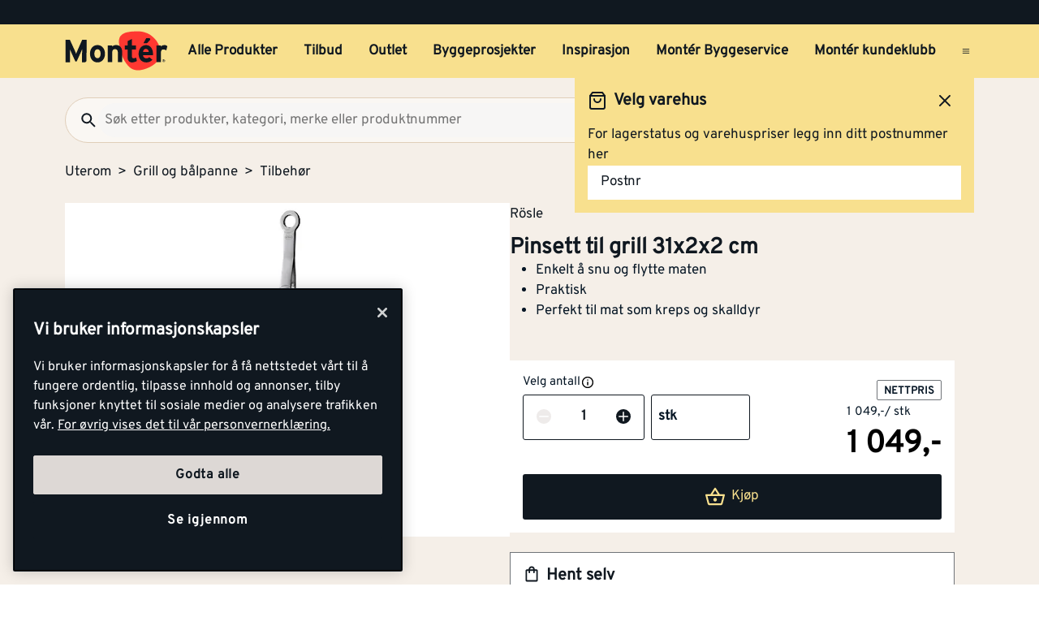

--- FILE ---
content_type: text/html; charset=utf-8
request_url: https://www.monter.no/uterom/grill-og-balpanne/tilbehor/pinsett-til-grill-31x2x2-cm-
body_size: 27087
content:
<!DOCTYPE html>
<html lang="nb">

<head>
    <meta charset="utf-8" />
    <meta name="viewport" content="width=device-width, initial-scale=1.0">

    <link rel="preconnect" href="https://fonts.gstatic.com" crossorigin>
    <link rel="stylesheet" href="https://fonts.googleapis.com/css2?family=Open+Sans:wght@300;400;600;700&display=swap" media="print" onload="this.onload=null;this.removeAttribute('media');">

<script src="https://cdn.cookielaw.org/scripttemplates/otSDKStub.js" data-document-language="true" type="text/javascript" charset="UTF-8" data-domain-script="a85c5cd4-7f82-4d98-814e-c70b529f12a5" ></script>
<script type="text/javascript">
function OptanonWrapper() { }
</script>
        <script type="text/javascript">
            !function (a, b, c, d, e, f, g, h) {
                a.RaygunObject = e, a[e] = a[e] || function () {
                    (a[e].o = a[e].o || []).push(arguments)
                }, f = b.createElement(c), g = b.getElementsByTagName(c)[0],
                    f.async = 1, f.src = d, g.parentNode.insertBefore(f, g), h = a.onerror, a.onerror = function (b, c, d, f, g) {
                        h && h(b, c, d, f, g), g || (g = new Error(b)), a[e].q = a[e].q || [], a[e].q.push({
                            e: g
                        })
                    }
            }(window, document, "script", "//cdn.raygun.io/raygun4js/raygun.min.js", "rg4js");
        </script>
        <script type="text/javascript">
            rg4js('apiKey', 'kMOCrPYkhpcyyMM5n8MXXQ');
            rg4js('enableCrashReporting', true);
            rg4js('setVersion', '49.34.0');
            rg4js('options', {
                ignore3rdPartyErrors: true,
                ignoreAjaxError: true,
                ignoreAjaxAbort: true
            });
        </script>

    <link rel="icon" href="/favicons/monter/favicon_v2-192x192.png" type="/favicon.ico" sizes="192x192" />
    <link rel="icon" href="/favicons/monter/favicon_v2-512x512.png" type="/favicon.ico" sizes="512x512" />
    <link rel="icon" href="/favicons/monter/favicon_v2.svg" type="image/svg+xml">
    <link rel="apple-touch-icon" href="/favicons/monter/apple-touch-icon_v2.png" />
    <link rel="manifest" href="/manifest">

    <title>Pinsett til grill 31x2x2 cm  | Monter.no</title><link rel="stylesheet" type="text/css" href="/assets/browser.bundle.eae4666f7d309b72ab6f.css" />
<meta name="description" content="Denne pinsetten er ideell for både matlaging og steking. Den lar deg løfte og snu ingredienser sikkert og nøyaktig, noe som gjør den perfekt for delikate..." data-dynamic="1" />
<meta name="robots" content="index,follow" data-dynamic="1" />
<meta property="og:url" content="https://www.monter.no/uterom/grill-og-balpanne/tilbehor/pinsett-til-grill-31x2x2-cm-" data-dynamic="1" />
<meta property="og:type" content="website" data-dynamic="1" />
<meta property="og:title" content="Pinsett til grill 31x2x2 cm " data-dynamic="1" />
<meta property="og:description" content="Denne pinsetten er ideell for både matlaging og steking. Den lar deg løfte og snu ingredienser sikkert og nøyaktig, noe som gjør den perfekt for delikate..." data-dynamic="1" />
<meta property="og:site_name" content="Monter" data-dynamic="1" />
<meta property="og:locale" content="nb_NO" data-dynamic="1" />
<meta property="product:condition" content="new" data-dynamic="1" />
<meta property="product:retailer_item_id" content="101462140" data-dynamic="1" />
<meta property="product:price:currency" content="NOK" data-dynamic="1" />
<meta property="og:image" content="https://media.monter.no/9056b428-dfaf-419e-92db-cd75e7ff9831/a5926685-5d5b-4e95-8dd8-c50228096b35/bZfkbPf9eFUXOpYEtwJVQVdNF/HticugwJZBCj0dapg3x7sruus.jpg" data-dynamic="1" />

                <script>
                if (!('Promise' in window && Promise.prototype.finally)) {
                    document.write('<' + 'script src="/assets/polyfills.bundle.f194855b2d9e16821ff2.js" onerror="window.rg4js&&window.rg4js(\'send\', new Error(\'Failed to load: /assets/polyfills.bundle.f194855b2d9e16821ff2.js\'))"></' + 'script>');
                }
                </script>
                <script>
                window.scopeReady = new Promise(function (res, rej) { window.resolveScopeReady = res; window.rejectScopeReady = rej; });
                </script>
            <link rel="canonical" href="https://www.monter.no/uterom/grill-og-balpanne/tilbehor/pinsett-til-grill-31x2x2-cm-" id="link-canonical" />
<script src="/assets/browser.bundle.52d8ff53dd3550f84f1e.js" async></script>
<script src="/assets/vendor.chunk.a216578699d528a2faa3.js" async></script>
<link rel="stylesheet" type="text/css" href="/assets/browser.bundle.eae4666f7d309b72ab6f.css" />


    <style data-glitz>@keyframes a{from{}to{}}@keyframes b{0%{transform:translateX(-100%)}100%{transform:translateX(100%)}}.a{margin-left:0}.b{background-color:#F5EFE8}.c{flex-direction:column;-webkit-box-orient:vertical;-webkit-box-direction:normal}.d{display:-webkit-box;display:-moz-box;display:-ms-flexbox;display:-webkit-flex;display:flex}.g{pointer-events:none}.h{opacity:0}.k{transform:translate(0, -100%)}.l{left:16px}.m{top:0}.n{position:absolute}.t{cursor:pointer}.u{background-color:transparent;background-color:initial}.v{text-align:inherit}.w{text-decoration:none}.x{color:inherit}.y{-webkit-user-select:none;-moz-user-select:none;-ms-user-select:none;user-select:none}.z{padding-bottom:0}.a0{padding-top:0}.a1{padding-right:0}.a2{padding-left:0}.a3{border-bottom-width:0}.a4{border-top-width:0}.a5{border-right-width:0}.a6{border-left-width:0}.a7{font-weight:inherit}.a8{font-variant:inherit}.a9{font-style:inherit}.aa{font-size:inherit}.ab{font-family:inherit}.ac{position:relative}.ae{text-align:center}.af{border-bottom-color:#DB3B21}.ag{border-top-color:#DB3B21}.ah{border-right-color:#DB3B21}.ai{border-left-color:#DB3B21}.aj{background-color:#EE3831}.ak{color:white}.al{border-bottom-style:solid}.am{border-bottom-width:3px}.an{border-top-style:solid}.ao{border-top-width:3px}.ap{border-right-style:solid}.aq{border-right-width:3px}.ar{border-left-style:solid}.as{border-left-width:3px}.at{padding-bottom:16px}.au{padding-top:16px}.av{padding-right:16px}.aw{padding-left:16px}.ax{padding-right:8px}.ay{padding-left:8px}.az{background-color:#101820}.b0{max-width:100%}.b1{height:30px}.b2{color:#F8E08E}.b3{justify-content:flex-end;-webkit-box-pack:end}.b4{flex-direction:row;-webkit-box-orient:horizontal;-webkit-box-direction:normal}.b5{align-items:center;-webkit-box-align:center}.b6{width:1280px}.b7{margin-right:auto}.b8{margin-left:auto}.b9{text-overflow:ellipsis}.ba{overflow:hidden}.bb{white-space:nowrap}.bc{font-size:15px}.bd{flex-grow:0;-webkit-box-flex:0}.be{flex-shrink:1}.bf{width:100%}.bg{color:#101820}.bh{flex-shrink:0}.bi{flex-grow:1;-webkit-box-flex:1}.bj{margin-top:0}.bk{margin-bottom:24px}.bl{padding-bottom:8px}.bm{padding-top:8px}.bn{background-color:#F8E08E}.bp{max-width:calc(100vw - 160px)}.bz{text-decoration:inherit}.c0{width:auto}.c1{display:inline-block}.c2{height:50px}.c3{display:block}.c4{align-self:center;-ms-grid-row-align:center}.c5{height:40px}.c6{line-height:24px}.c7{padding-bottom:4px}.c8{padding-top:4px}.c9{font-weight:700}.ca{font-size:17px}.ck{margin-right:8px}.cl{margin-left:8px}.cm{transition-timing-function:ease-out}.cn{transition-duration:200ms}.co{transition-property:border-color;-webkit-transition-property:border-color;-moz-transition-property:border-color}.cq{background-color:transparent}.cv{min-width:42px}.cw{line-height:1.5}.cx{justify-content:center;-webkit-box-pack:center}.cy{display:-webkit-inline-box;display:-moz-inline-box;display:-ms-inline-flexbox;display:-webkit-inline-flex;display:inline-flex}.cz{transition-property:color, background-color, border-color, outline-color;-webkit-transition-property:color, background-color, border-color, outline-color;-moz-transition-property:color, background-color, border-color, outline-color}.d0{text-transform:inherit}.d4{border-bottom-color:#F8E08E}.d5{border-top-color:#F8E08E}.d6{border-right-color:#F8E08E}.d7{border-left-color:#F8E08E}.d8{outline-offset:-3px}.d9{outline-style:solid}.da{outline-width:3px}.db{outline-color:transparent}.dc{border-radius:3px}.de{font-size:1.5938em}.df{height:0.9em}.dg{width:0.9em}.dh{align-items:flex-start;-webkit-box-align:start}.di{margin-bottom:16px}.dj{flex-basis:auto}.dk{padding-right:inherit}.dl{height:100%}.dm{transition-property:border-radius, outline-color;-webkit-transition-property:border-radius, outline-color;-moz-transition-property:border-radius, outline-color}.dn{border-bottom-width:1px}.do{border-bottom-color:#E0CEB9}.dp{border-top-width:1px}.dq{border-top-color:#E0CEB9}.dr{border-right-width:1px}.ds{border-right-color:#E0CEB9}.dt{border-left-width:1px}.du{border-left-color:#E0CEB9}.dv{height:56px}.dw{background-color:#FAF7F3}.dx{border-radius:60px}.e1{height:42px}.e2{max-width:90%}.e3{background-color:#F7F6F5}.e4{cursor:-webkit-text;cursor:text}.ea{transition-property:color;-webkit-transition-property:color;-moz-transition-property:color}.eb{min-width:56px}.ec{padding-bottom:15px}.ed{padding-top:15px}.ee{border-radius:100vh}.eh{min-height:24px}.ei{min-width:24px}.em{min-width:unset}.en{background-color:black}.eo{margin-right:0}.et{border-bottom-color:#101820}.eu{border-top-color:#101820}.ev{border-right-color:#101820}.ew{border-left-color:#101820}.ex{outline-offset:-2px}.ez{height:20px}.f2{font-weight:500}.f3{margin-top:6px}.f4{transform:scale(0)}.f5{border-radius:100vw}.f6{font-size:12px}.f7{padding-bottom:1px}.f8{padding-top:1px}.f9{padding-right:3px}.fa{padding-left:3px}.fb{left:32px}.fc{min-width:18px}.fd{transition-property:transform;-webkit-transition-property:transform;-moz-transition-property:transform}.fe{min-height:100svh}.fi{flex-wrap:wrap;-webkit-box-lines:multiple}.fj{color:#757575}.fk{font-weight:normal}.fn{list-style:none}.g4{color:#40464D}.g5{gap:40px}.g6{width:calc(50% - (24px * 0.5))}.g7{order:1}.g8{margin-bottom:56px}.g9{margin-bottom:48px}.ga{display:contents}.gb{object-fit:contain}.gc{max-height:unset}.gd{background-color:white}.ge{opacity:1}.gf{transition-timing-function:ease-in}.gg{transition-duration:300ms}.gh{transition-property:opacity;-webkit-transition-property:opacity;-moz-transition-property:opacity}.gi{order:2}.gj{margin-bottom:32px}.gk{height:38.5px}.gm{justify-content:space-between;-webkit-box-pack:justify}.gn{flex-direction:row-reverse;-webkit-box-orient:horizontal;-webkit-box-direction:reverse}.go{padding-top:2px}.gp{margin-right:16px}.gq{margin-bottom:0}.gu{height:-webkit-fit-content;height:-moz-fit-content;height:fit-content}.gv{line-height:1}.gw{gap:2px}.h2{margin-bottom:8px}.h3{font-size:27px}.h4{overflow-wrap:break-word}.h5{gap:16px}.h6{margin-top:24px}.hd{align-items:unset;-webkit-box-align:unset}.he{margin-bottom:4px}.hf{gap:8px}.hg{z-index:1}.hh{cursor:help}.hi{height:18px}.hj{width:18px}.ht{z-index:2}.hu{width:66%}.hw{justify-content:space-around;-webkit-box-pack:justify}.hx{background-color:#EEEBEA}.hy{font-size:20px}.hz{border-radius:50%}.i0{clip:rect(0 0 0 0)}.i1{-webkit-clip-path:inset(100%);clip-path:inset(100%)}.i2{margin-bottom:-1px}.i3{margin-top:-1px}.i4{margin-right:-1px}.i5{margin-left:-1px}.i6{height:1px}.i7{width:1px}.i8{-webkit-appearance:textfield;-moz-appearance:textfield;appearance:textfield}.i9{width:48px}.id{width:33%}.ie{text-transform:lowercase}.ii{text-align:start}.ij{margin-top:8px}.ik{min-width:30%}.il{align-items:flex-end;-webkit-box-align:end}.im{transition-duration:100ms}.in{max-width:200px}.io{background-color:#E8EAEB}.ip{line-height:0.7em}.iq{vertical-align:bottom}.ir{width:95%}.is{height:1em}.it{background-image:-webkit-linear-gradient(90deg, rgba(187,177,170,0) 0%, rgba(187,177,170,0.4) 50%, rgba(187,177,170,0) 100%);background-image:-moz-linear-gradient(90deg, rgba(187,177,170,0) 0%, rgba(187,177,170,0.4) 50%, rgba(187,177,170,0) 100%);background-image:linear-gradient(90deg, rgba(187,177,170,0) 0%, rgba(187,177,170,0.4) 50%, rgba(187,177,170,0) 100%)}.iu{content:""}.iv{animation-iteration-count:infinite}.iw{animation-timing-function:ease-in-out}.ix{animation-duration:1500ms}.iy{animation-name:b}.iz{width:85%}.j0{padding-right:32px}.j1{padding-left:32px}.j2{transform:scale(1)}.j3{transition-property:opacity, transform;-webkit-transition-property:opacity, transform;-moz-transition-property:opacity, transform}.j4{-webkit-box-orient:vertical}.j5{border-bottom-color:#707479}.j6{border-top-color:#707479}.j7{border-right-color:#707479}.j8{border-left-color:#707479}.ja{font-weight:800}.jb{max-width:unset}.jd{border-bottom-color:transparent}.je{border-bottom-width:2px}.jf{will-change:border-color}.jg{min-height:56px}.jh{border-top-right-radius:3px}.ji{border-top-left-radius:3px}.jj{height:24px}.jk{width:24px}.jl{height:0}.jm{background-color:inherit}.jn{will-change:height}.jo{transition-property:height;-webkit-transition-property:height;-moz-transition-property:height}.jp{padding-bottom:48px}.jq{left:0}.jr{bottom:0}.js{right:0}.jt{height:15px}.ju{width:15px}.jv{align-items:end;-webkit-box-align:end}.jw{margin-left:4px}.jx{margin-bottom:6px}.jy{gap:4px}.jz{display:none}.k0{overflow-y:hidden}.k1{transition-duration:500ms}.k2{height:477px}.k3{flex-basis:0}.k5{height:30%}.k6{aspect-ratio:667 / 1000}.k7{height:60%}.k8{width:60%}.k9{padding-bottom:24px}.ka{padding-top:24px}.ki{margin-top:20px}.kk{color:black}.kl{stroke-width:1.5}.km{padding-right:4px}.kn{padding-left:4px}.kq{border-top-color:#40464D}.kr{color:#FAF7F3}.ks{width:768px}.kt{z-index:6}.ku{transform:translateX(-50%)}.kv{left:50%}.kw{position:fixed}.e:focus{pointer-events:none}.f:focus{opacity:0}.i:focus{z-index:5}.j:focus{transform:translate(0, 0)}.s:focus{outline-width:0}.bw:focus{text-decoration:inherit}.bx:focus{color:inherit}.dd:focus{color:#101820}.ey:focus{color:#F8E08E}.fx:focus{padding-bottom:8px}.fy:focus{padding-top:8px}.g0:focus{text-decoration:none}.gs:focus{text-decoration:underline}.o:focus-visible{outline-color:currentColor}.p:focus-visible{outline-style:solid}.q:focus-visible{outline-offset:0}.r:focus-visible{outline-width:0}.bq:focus-visible{outline-offset:-3px}.br:focus-visible{outline-width:3px}.bs:focus-visible{outline-color:#101820}.bt:hover{text-decoration:none}.by:hover{color:inherit}.cp:hover{text-decoration:inherit}.dy:hover{outline-offset:-2px}.dz:hover{outline-width:2px}.e0:hover{outline-color:#E0CEB9}.fr:hover{color:#101820}.g1:hover{padding-bottom:8px}.g2:hover{padding-top:8px}.gt:hover{text-decoration:underline}.ho:hover{outline-color:#707479}.hp:hover{outline-style:solid}.hq:hover{outline-offset:-3px}.hr:hover{outline-width:3px}.jc:hover{border-bottom-color:#707479}.kj:hover{color:black}.bu:active{text-decoration:inherit}.bv:active{color:inherit}.fs:active{padding-bottom:8px}.ft:active{padding-top:8px}.fv:active{text-decoration:none}.fw:active{color:#101820}.gr:active{text-decoration:underline}.cb:hover::after{border-bottom-color:#101820}.cc::after{border-bottom-color:transparent}.cd::after{border-bottom-style:solid}.ce::after{border-bottom-width:3px}.cf::after{width:100%}.cg::after{bottom:0}.ch::after{right:0}.ci::after{position:absolute}.cj::after{content:""}.e5:disabled{color:#101820}.e6:-webkit-autofill{animation-iteration-count:20}.e7:-webkit-autofill{animation-timing-function:ease-out}.e8:-webkit-autofill{animation-duration:50ms}.e9:-webkit-autofill{animation-name:a}.fl:empty:before{white-space:pre}.fm:empty:before{content:" "}.fo:after{white-space:pre}.fp:after{content:"  >  "}.fq:visited{color:#101820}.fu:active:hover{text-decoration:underline}.fz:focus:hover{text-decoration:underline}.g3:hover:hover{text-decoration:underline}.hv:nth-child(2){margin-left:8px}.j9:nth-child(2){border-top-color:#707479}.ia::-webkit-inner-spin-button{-webkit-appearance:none}.ib::-webkit-outer-spin-button{-webkit-appearance:none}.k4:not(:first-child){margin-left:16px}.kb:last-child{flex-basis:0}.kc:last-child{flex-shrink:1.2}.kd:last-child{flex-grow:1.2;-webkit-box-flex:1.2}.ke:not(:last-child){flex-basis:0}.kf:not(:last-child){flex-shrink:1}.kg:not(:last-child){flex-grow:1;-webkit-box-flex:1}.kh:not(:last-child){margin-right:32px}</style><style data-glitz media="(min-width: 1050px) and (max-width: 1550px)">.bo{width:100%}</style><style data-glitz media="(hover: hover)">.cr:hover{color:#101820}.cs:hover{background-color:transparent}.ct:hover{outline-offset:-3px}.cu:hover{outline-color:#101820}.d1:hover{outline-style:solid}.d2:hover{outline-width:3px}.d3:hover{cursor:pointer}.ef:hover{outline-color:#AA9D95}.eg:hover{background-color:#F8E08E}.ep:hover{outline-offset:-2px}.eq:hover{outline-color:#F8E08E}.er:hover{background-color:#101820}.es:hover{color:#F8E08E}</style><style data-glitz media="(min-width: 320px)">.ff{white-space:nowrap}.fg{overflow-x:auto}.fh{flex-wrap:nowrap;-webkit-box-lines:nowrap}</style><style data-glitz media="(min-width: 768px)">.if{justify-content:end;-webkit-box-pack:end}.ig{text-align:end}.ih{margin-top:0}.ko{padding-right:48px}.kp{padding-left:48px}</style><style data-glitz media="(min-width: 1024px)">.ej{flex-direction:row;-webkit-box-orient:horizontal;-webkit-box-direction:normal}.ek{padding-right:16px}.el{padding-left:16px}.f0{flex-shrink:0}.f1{flex-grow:1;-webkit-box-flex:1}.gl{justify-content:flex-start;-webkit-box-pack:start}.gx{margin-bottom:0}.gy{margin-top:0}.gz{margin-right:0}.h0{margin-left:0}.h1{font-size:27px}.h7{min-height:108px}.ha{justify-content:end;-webkit-box-pack:end}.hb{align-items:start;-webkit-box-align:start}.hc{width:auto}.hk{margin-bottom:24px}.hn{min-width:280px}.ic{width:100%}</style><style data-glitz media="(min-width: 1280px)">.hl{margin-right:0}.hm{margin-bottom:0}</style><style data-glitz media="(min-width: 1600px)">.h8{align-items:start;-webkit-box-align:start}.h9{width:auto}.hs{flex-basis:unset}</style>
<!-- Google Tag Manager -->
<script>(function(w,d,s,l,i){w[l]=w[l]||[];w[l].push({'gtm.start':
new Date().getTime(),event:'gtm.js'});var f=d.getElementsByTagName(s)[0],
j=d.createElement(s),dl=l!='dataLayer'?'&l='+l:'';j.async=true;j.src=
'https://www.googletagmanager.com/gtm.js?id='+i+dl;f.parentNode.insertBefore(j,f);
})(window,document,'script','dataLayer','GTM-PVDV8HDH');</script>
<!-- End Google Tag Manager -->    <script type="text/javascript">
    //<![CDATA[
    window.lipscoreInit = function() {
        lipscore.init({
            apiKey: "4847d302241e5ddc119b93ac"
        });
    };
    (function() {
        var scr = document.createElement('script'); scr.async = 1;
        scr.src = "//static.lipscore.com/assets/no/lipscore-v1.js";
        document.getElementsByTagName('head')[0].appendChild(scr);
    })();
    //]]>
</script>  
    
    <!-- Hotjar Tracking Code for Monter -->
<script>
    (function(h,o,t,j,a,r){
        h.hj=h.hj||function(){(h.hj.q=h.hj.q||[]).push(arguments)};
        h._hjSettings={hjid:6518249,hjsv:6};
        a=o.getElementsByTagName('head')[0];
        r=o.createElement('script');r.async=1;
        r.src=t+h._hjSettings.hjid+j+h._hjSettings.hjsv;
        a.appendChild(r);
    })(window,document,'https://static.hotjar.com/c/hotjar-','.js?sv=');
</script>
</head>

<body>
<!-- Google Tag Manager (noscript) -->
<noscript><iframe src="https://www.googletagmanager.com/ns.html?id=GTM-PVDV8HDH"
height="0" width="0" style="display:none;visibility:hidden"></iframe></noscript>
<!-- End Google Tag Manager (noscript) -->

    <div id="container"><div class="a b c d"><button type="button" class="e f g h i j k l m n o p q r s t u v w x y z a0 a1 a2 a3 a4 a5 a6 a7 a8 a9 aa ab">Gå til innholdet</button><header opacity="0" class="ac"><div><noscript class="ae af ag ah ai aj ak al am an ao ap aq ar as at au av aw">Det virker ikke som din nettleser har aktivert JavaScript. Det er en forutsetning for å bruke denne nettsiden.</noscript><div class="ax ay az"><div class="b0 b1 b2 az b3 b4 b5 d b6 b7 b8"><div class="b7 b9 ba bb bc bd be"></div><div class="d"></div></div></div><div class="b bf bg"><div class="bh bi bj bk bl bm bf bn b4 b5 d"><div class="bn b5 b4 d bo ac b6 bp b7 b8"><a aria-label="Gå til startsiden" class="bq p br bs bt bu bv bw bx by bz x" data-scope-link="true" href="/"><svg class="c0 c1 c2 c3" width="137" height="54" viewBox="0 0 137 54" fill="none"><g id="monter logo u bg" clip-path="url(#clip0_10175_108041)"><path id="Vector" d="M71.752 15.761c-.197-2.271.087-4.56.833-6.713 1.088-2.959 4.939-5.978 9.533-7.057A58.578 58.578 0 0197.975.521c4.996.181 12.477 2.462 15.942 5.19 3.28 2.596 7.567 5.918 10.166 11.691 1.056 2.345 4.204 7.965 2.469 15.468-1.548 6.693-7.225 13.012-17.803 17.078-10.579 4.066-17.832 3.07-23.19-1.855-5.307-4.873-8.745-11.788-10.703-17.729a73.784 73.784 0 01-3.087-14.611" fill="#FF3831"></path><path id="Vector_2" d="M112.789 9.985a1.566 1.566 0 00-.97-.395h-3.759l-3.705 6.837h4.101a1.716 1.716 0 001.258-.576l3.135-3.493a1.666 1.666 0 00.454-1.196 1.683 1.683 0 00-.522-1.168" fill="#101820"></path><path id="Vector_3" d="M95.65 40.065c-1.327 1.105-4.727 1.976-6.536 1.976-3.575 0-5.89-2.79-5.89-6.673V24.89h-3.69v-5.479h3.699v-5.713l5.803-2.912v8.616h5.304v5.48h-5.313v8.913c0 2.108.761 2.662 2.148 2.662 1.051 0 1.818-.176 3.429-.883l1.045 4.49z" fill="#101820"></path><path id="Vector_4" d="M43.252 24.505c-2.774 0-4.077 2.532-4.077 5.954 0 3.424 1.306 5.91 4.077 5.91s4.12-2.824 4.12-5.91c0-3.376-1.349-5.954-4.126-5.954m0 17.484c-5.76 0-9.967-4.73-9.967-11.535 0-6.806 4.207-11.573 9.967-11.573 5.76 0 10.01 4.773 10.01 11.573 0 6.8-4.244 11.535-10.01 11.535z" fill="#101820"></path><path id="Vector_5" d="M70.345 41.527V29.528c0-3.97-1.344-5.15-3.733-5.15-2.39 0-3.785 1.18-3.785 5.026v12.112h-5.823V19.354h5.803v1.48c1.008-1.059 2.872-1.944 5.169-1.944 5.634 0 8.16 3.887 8.16 10.136V41.53l-5.791-.003z" fill="#101820"></path><path id="Vector_6" d="M134.607 26.151a4.994 4.994 0 00-3.363-1.442c-2.271 0-3.733.972-3.733 4.813v12h-5.812V19.353h5.804v1.48a6.086 6.086 0 014.537-1.944c1.895 0 3.325.761 4.083 1.563l-1.516 5.698z" fill="#101820"></path><path id="Vector_7" d="M107.46 23.988c-2.102 0-3.409 1.73-3.613 3.968h7.561c-.164-1.98-1.344-3.968-3.951-3.968m9.502 8.363H103.75c.209 3.037 2.441 4.179 4.543 4.179 1.596 0 2.943-.577 3.781-1.563l4.121 3.46c-1.766 2.281-4.959 3.59-7.902 3.59-6.349 0-10.39-4.521-10.39-11.534 0-6.8 4.247-11.573 9.841-11.573 5.887 0 9.289 5.237 9.289 11.573.006.62-.022 1.24-.083 1.857" fill="#101820"></path><path id="Vector_8" d="M28.75 29.121V12.007h-5.875L16.874 25.56a80.272 80.272 0 00-2.01 5 74.767 74.767 0 00-2.042-5L6.608 12.007H.865v29.915h5.832v-10.98c0-1.625-.086-5.428-.086-6.582.425 1.114 1.321 3.245 2.085 4.957l4.95 10.89a1.196 1.196 0 001.069.703 1.351 1.351 0 001.105-.706l4.956-10.898c.764-1.713 1.657-3.844 2.082-4.957 0 .822-.04 2.996-.066 4.764v.046c0 .69-.017 1.318-.017 1.77v10.982h3.073c1.57-.046 2.834-1.177 2.871-2.596V29.121h.032z" fill="#101820"></path><path id="Vector_9" d="M130.934 39.647v-.683h.448c.227 0 .474.049.474.32 0 .337-.25.354-.528.354l-.394.009zm0 .288h.376l.575.943h.364l-.614-.96a.569.569 0 00.406-.183.574.574 0 00.154-.42c0-.426-.253-.62-.764-.62h-.827v2.183h.33v-.943zm.399 1.745a1.88 1.88 0 001.039-.33 1.895 1.895 0 00-.703-3.418 1.875 1.875 0 00-1.927.804 1.9 1.9 0 00.861 2.808c.232.094.48.14.73.136zm-1.533-1.897a1.538 1.538 0 01.973-1.384 1.522 1.522 0 011.648.359 1.54 1.54 0 01-.245 2.346 1.526 1.526 0 01-2.376-1.321z" fill="#101820"></path></g><defs><clipPath id="clip0_10175_108041"><path fill="#fff" transform="translate(0 .24)" d="M0 0h137v53H0z"></path></clipPath></defs></svg></a><div class="c4 bf ba d"><nav aria-label="main menu" class="bf ay ba b5 d c5"><a tabindex="0" id="menuundefined" aria-expanded="true" role="button" class="t bb c6 c7 c8 ax ay c9 ca cb cc cd ce cf cg ch ci cj ac ck cl b5 d cm cn co bu bv bw bx cp by bz x o p q r" data-scope-link="true">Alle Produkter<!-- --> </a><a tabindex="0" id="menu-tilbud" aria-expanded="false" role="button" class="t bb c6 c7 c8 ax ay c9 ca cb cc cd ce cf cg ch ci cj ac ck cl b5 d cm cn co bu bv bw bx cp by bz x o p q r" data-scope-link="true">Tilbud<!-- --> </a><a tabindex="0" id="menu-tilbud/outlet" aria-expanded="false" class="t bb c6 c7 c8 ax ay c9 ca cb cc cd ce cf cg ch ci cj ac ck cl b5 d cm cn co bu bv bw bx cp by bz x o p q r" data-scope-link="true" href="/tilbud/outlet">Outlet<!-- --> </a><a tabindex="0" id="menu-byggeprosjekter" aria-expanded="false" class="t bb c6 c7 c8 ax ay c9 ca cb cc cd ce cf cg ch ci cj ac ck cl b5 d cm cn co bu bv bw bx cp by bz x o p q r" data-scope-link="true" href="/byggeprosjekter">Byggeprosjekter<!-- --> </a><a tabindex="0" id="menu-tips-og-inspirasjon" aria-expanded="false" class="t bb c6 c7 c8 ax ay c9 ca cb cc cd ce cf cg ch ci cj ac ck cl b5 d cm cn co bu bv bw bx cp by bz x o p q r" data-scope-link="true" href="/tips-og-inspirasjon">Inspirasjon<!-- --> </a><a tabindex="0" id="menu-tjenester/monter-byggeservice" aria-expanded="false" class="t bb c6 c7 c8 ax ay c9 ca cb cc cd ce cf cg ch ci cj ac ck cl b5 d cm cn co bu bv bw bx cp by bz x o p q r" data-scope-link="true" href="/tjenester/monter-byggeservice">Montér Byggeservice<!-- --> </a><a tabindex="0" id="menu-kundeklubb" aria-expanded="false" class="t bb c6 c7 c8 ax ay c9 ca cb cc cd ce cf cg ch ci cj ac ck cl b5 d cm cn co bu bv bw bx cp by bz x o p q r" data-scope-link="true" href="/kundeklubb">Montér kundeklubb<!-- --> </a><button aria-expanded="false" aria-label="Åpne menyen" type="button" class="c5 b8 t c4 bg cq cr cs ct cu cv ca bl bm av aw cw o p q r cx b5 cy cm cn cz d0 d1 d2 d3 al d4 a3 an d5 a4 ap d6 a5 ar d7 a6 d8 d9 da db dc dd s v w y a7 a8 a9 ab"><svg xmlns="http://www.w3.org/2000/svg" width="0.9em" height="0.9em" viewBox="0 0 24 24" fill="none" stroke="currentColor" stroke-width="2" stroke-linecap="round" stroke-linejoin="round" alt="" class="de df dg cy"><line x1="3" y1="12" x2="21" y2="12"></line><line x1="3" y1="6" x2="21" y2="6"></line><line x1="3" y1="18" x2="21" y2="18"></line></svg></button></nav></div></div></div><div class="bo dh c d ac b b6 bp b7 b8"><div class="di bf d bd be dj"><div class="bf"><div opacity="0.6" class="ac"><div><form action="/sok" class="dk z a0 a2 b0 bf ac"><div class="dl"><div class="cm cn dm al dn do an dp dq ap dr ds ar dt du dv dw b5 d dx bf dy dz e0 d9 d8 db da"><button aria-label="Søk" type="submit" class="a1 aw ca bl bm e1 cw o p q r s t u v w x y a3 a4 a5 a6 a7 a8 a9 ab"><svg width="0.9em" height="0.9em" alt="" class="c3 de df dg" viewBox="0 0 24 24" fill="none"><path d="M15.755 14.255h-.79l-.28-.27a6.471 6.471 0 001.57-4.23 6.5 6.5 0 10-6.5 6.5c1.61 0 3.09-.59 4.23-1.57l.27.28v.79l5 4.99 1.49-1.49-4.99-5zm-6 0c-2.49 0-4.5-2.01-4.5-4.5s2.01-4.5 4.5-4.5 4.5 2.01 4.5 4.5-2.01 4.5-4.5 4.5z" fill="#101820"></path></svg></button><input type="search" data-test-id="quick-search-input" name="q" autoComplete="off" value="" placeholder="Søk etter produkter, kategori, merke eller produktnummer" class="dx e2 ay e3 ca bl bm av e1 cw e4 s e5 x a3 a4 a5 a6 bf o p q r e6 e7 e8 e9 cm cn ea"/></div></div></form></div></div></div><div class="d cl"><button aria-label="Velg varehus" type="button" class="ac av aw c9 bc ck bb eb ec ed dv cw o p q r cx b5 cy cm cn cz d0 ee ct d1 d2 ef eg d3 cr al d4 a3 an d5 a4 ap d6 a5 ar d7 a6 d8 d9 da db bg bn dd s t v w y a8 a9 ab"><svg width="0.9em" height="0.9em" alt="" class="ck eh ei de df dg cy" viewBox="0 0 81 80" fill="none"><path d="M67.167 26.667h-10V13.333H10.5c-3.667 0-6.667 3-6.667 6.667v36.667H10.5c0 5.533 4.467 10 10 10s10-4.467 10-10h20c0 5.533 4.467 10 10 10s10-4.467 10-10h6.667V40l-10-13.333zm-1.667 5L72.033 40H57.167v-8.333H65.5zM20.5 60a3.343 3.343 0 01-3.333-3.333c0-1.834 1.5-3.334 3.333-3.334 1.833 0 3.333 1.5 3.333 3.334 0 1.833-1.5 3.333-3.333 3.333zm7.4-10c-1.833-2.033-4.433-3.333-7.4-3.333-2.967 0-5.567 1.3-7.4 3.333h-2.6V20h40v30H27.9zm32.6 10a3.343 3.343 0 01-3.333-3.333c0-1.834 1.5-3.334 3.333-3.334 1.833 0 3.333 1.5 3.333 3.334 0 1.833-1.5 3.333-3.333 3.333z" fill="#101820"></path></svg>Velg lagersted</button><button aria-expanded="false" aria-label="Logg inn" data-test-id="open-login-button" type="button" class="av aw c9 bc ck bb eb ec ed dv cw o p q r cx b5 cy cm cn cz d0 ee ct d1 d2 ef eg d3 cr al d4 a3 an d5 a4 ap d6 a5 ar d7 a6 d8 d9 da db bg bn dd s t v w y a8 a9 ab"><svg width="0.9em" height="0.9em" alt="" class="ck eh ei de df dg cy" viewBox="0 0 24 24" fill="none"><g id="person"><path id="Vector" d="M12 6c1.1 0 2 .9 2 2s-.9 2-2 2-2-.9-2-2 .9-2 2-2zm0 10c2.7 0 5.8 1.29 6 2H6c.23-.72 3.31-2 6-2zm0-12C9.79 4 8 5.79 8 8s1.79 4 4 4 4-1.79 4-4-1.79-4-4-4zm0 10c-2.67 0-8 1.34-8 4v2h16v-2c0-2.66-5.33-4-8-4z" fill="#101820"></path></g></svg>Logg inn</button><button title="Tøm handlevogn" aria-expanded="false" aria-label="Handlevogn" data-test-id="minicart-button" type="button" class="ej ek el a at au c0 em dv en eo a1 a2 b4 ac ca cw o p q r cx b5 cy cm cn cz d0 ee ep d1 d2 eq er d3 es al et a3 an eu a4 ap ev a5 ar ew a6 ex d9 da db b2 ey s t v w y a7 a8 a9 ab"><svg width="0.9em" height="0.9em" alt="" class="ck ez f0 f1 de dg cy" viewBox="0 0 22 20" fill="none"><path d="M21 7.49h-4.79L11.83.93A.993.993 0 0011 .51c-.32 0-.64.14-.83.43L5.79 7.49H1c-.55 0-1 .45-1 1 0 .09.01.18.04.27l2.54 9.27c.23.84 1 1.46 1.92 1.46h13c.92 0 1.69-.62 1.93-1.46l2.54-9.27.03-.27c0-.55-.45-1-1-1zm-10-4.2l2.8 4.2H8.2l2.8-4.2zm6.5 14.2l-12.99.01-2.2-8.01H19.7l-2.2 8zm-6.5-6c-1.1 0-2 .9-2 2s.9 2 2 2 2-.9 2-2-.9-2-2-2z" fill="currentColor"></path></svg><div class="bi f2 bc f3">Handlevogn</div><div class="f4 f5 ae c9 f6 f7 f8 f9 fa fb fc n cm cn fd b2 az">0</div></button></div></div></div></div></div></header><div class=""></div><div class="fe bi d"><main class="b bf b0 b7 b8 c3"><div class="b b6 bp b7 b8 c3"><ul class="ff fg fh fi e1 di fj fk ca fl fm d fn z a0 a1 a2 bj eo a"><li class="fo fp fq fr bg bl bm c1"><a class="fs ft fu fv fw fx fy fz g0 dd bl bm g1 g2 g3 bt fr w bg o p q r" data-scope-link="true" href="/uterom">Uterom</a></li><li class="fo fp fq fr bg bl bm c1"><a class="fs ft fu fv fw fx fy fz g0 dd bl bm g1 g2 g3 bt fr w bg o p q r" data-scope-link="true" href="/uterom/grill-og-balpanne">Grill og bålpanne</a></li><li class="g4 bl bm c1"><a class="fs ft fu fv fw fx fy fz g0 dd bl bm g1 g2 g3 bt fr w bg o p q r" data-scope-link="true" href="/uterom/grill-og-balpanne/tilbehor">Tilbehør</a></li></ul></div><div class="b bf b0 b7 b8 c3"><div></div><div><div class="g5 b b6 bp b7 b8 d"><div class="g6 g7"><div class="g8 b bf b0 b7 b8 c3"><div class="g9 d c ac"><picture class="ga"><source srcSet="https://media.monter.no/9056b428-dfaf-419e-92db-cd75e7ff9831/a5926685-5d5b-4e95-8dd8-c50228096b35/bZfkbPf9eFUXOpYEtwJVQVdNF/HticugwJZBCj0dapg3x7sruus.jpg?f=webp&amp;w=200 300w, https://media.monter.no/9056b428-dfaf-419e-92db-cd75e7ff9831/a5926685-5d5b-4e95-8dd8-c50228096b35/bZfkbPf9eFUXOpYEtwJVQVdNF/HticugwJZBCj0dapg3x7sruus.jpg?f=webp&amp;w=488 732w, https://media.monter.no/9056b428-dfaf-419e-92db-cd75e7ff9831/a5926685-5d5b-4e95-8dd8-c50228096b35/bZfkbPf9eFUXOpYEtwJVQVdNF/HticugwJZBCj0dapg3x7sruus.jpg?f=webp&amp;w=832 1248w, https://media.monter.no/9056b428-dfaf-419e-92db-cd75e7ff9831/a5926685-5d5b-4e95-8dd8-c50228096b35/bZfkbPf9eFUXOpYEtwJVQVdNF/HticugwJZBCj0dapg3x7sruus.jpg?f=webp&amp;w=1264 1896w, https://media.monter.no/9056b428-dfaf-419e-92db-cd75e7ff9831/a5926685-5d5b-4e95-8dd8-c50228096b35/bZfkbPf9eFUXOpYEtwJVQVdNF/HticugwJZBCj0dapg3x7sruus.jpg?f=webp&amp;w=1696 2544w, https://media.monter.no/9056b428-dfaf-419e-92db-cd75e7ff9831/a5926685-5d5b-4e95-8dd8-c50228096b35/bZfkbPf9eFUXOpYEtwJVQVdNF/HticugwJZBCj0dapg3x7sruus.jpg?f=webp&amp;w=2560 3840w" sizes="(max-width: 1280px) calc((100vw - 24px) * 0.5 - 24px),
    624px" media="(min-device-pixel-ratio: 3), (-webkit-min-device-pixel-ratio: 3), (min-resolution: 288dpi)"/><source srcSet="https://media.monter.no/9056b428-dfaf-419e-92db-cd75e7ff9831/a5926685-5d5b-4e95-8dd8-c50228096b35/bZfkbPf9eFUXOpYEtwJVQVdNF/HticugwJZBCj0dapg3x7sruus.jpg?f=webp&amp;w=200 200w, https://media.monter.no/9056b428-dfaf-419e-92db-cd75e7ff9831/a5926685-5d5b-4e95-8dd8-c50228096b35/bZfkbPf9eFUXOpYEtwJVQVdNF/HticugwJZBCj0dapg3x7sruus.jpg?f=webp&amp;w=488 488w, https://media.monter.no/9056b428-dfaf-419e-92db-cd75e7ff9831/a5926685-5d5b-4e95-8dd8-c50228096b35/bZfkbPf9eFUXOpYEtwJVQVdNF/HticugwJZBCj0dapg3x7sruus.jpg?f=webp&amp;w=832 832w, https://media.monter.no/9056b428-dfaf-419e-92db-cd75e7ff9831/a5926685-5d5b-4e95-8dd8-c50228096b35/bZfkbPf9eFUXOpYEtwJVQVdNF/HticugwJZBCj0dapg3x7sruus.jpg?f=webp&amp;w=1264 1264w, https://media.monter.no/9056b428-dfaf-419e-92db-cd75e7ff9831/a5926685-5d5b-4e95-8dd8-c50228096b35/bZfkbPf9eFUXOpYEtwJVQVdNF/HticugwJZBCj0dapg3x7sruus.jpg?f=webp&amp;w=1696 1696w, https://media.monter.no/9056b428-dfaf-419e-92db-cd75e7ff9831/a5926685-5d5b-4e95-8dd8-c50228096b35/bZfkbPf9eFUXOpYEtwJVQVdNF/HticugwJZBCj0dapg3x7sruus.jpg?f=webp&amp;w=2560 2560w" sizes="(max-width: 1280px) calc((100vw - 24px) * 0.5 - 24px),
    624px" media="(min-device-pixel-ratio: 2), (-webkit-min-device-pixel-ratio: 2), (min-resolution: 192dpi)"/><source srcSet="https://media.monter.no/9056b428-dfaf-419e-92db-cd75e7ff9831/a5926685-5d5b-4e95-8dd8-c50228096b35/bZfkbPf9eFUXOpYEtwJVQVdNF/HticugwJZBCj0dapg3x7sruus.jpg?f=webp&amp;w=100 100w, https://media.monter.no/9056b428-dfaf-419e-92db-cd75e7ff9831/a5926685-5d5b-4e95-8dd8-c50228096b35/bZfkbPf9eFUXOpYEtwJVQVdNF/HticugwJZBCj0dapg3x7sruus.jpg?f=webp&amp;w=244 244w, https://media.monter.no/9056b428-dfaf-419e-92db-cd75e7ff9831/a5926685-5d5b-4e95-8dd8-c50228096b35/bZfkbPf9eFUXOpYEtwJVQVdNF/HticugwJZBCj0dapg3x7sruus.jpg?f=webp&amp;w=416 416w, https://media.monter.no/9056b428-dfaf-419e-92db-cd75e7ff9831/a5926685-5d5b-4e95-8dd8-c50228096b35/bZfkbPf9eFUXOpYEtwJVQVdNF/HticugwJZBCj0dapg3x7sruus.jpg?f=webp&amp;w=632 632w, https://media.monter.no/9056b428-dfaf-419e-92db-cd75e7ff9831/a5926685-5d5b-4e95-8dd8-c50228096b35/bZfkbPf9eFUXOpYEtwJVQVdNF/HticugwJZBCj0dapg3x7sruus.jpg?f=webp&amp;w=848 848w, https://media.monter.no/9056b428-dfaf-419e-92db-cd75e7ff9831/a5926685-5d5b-4e95-8dd8-c50228096b35/bZfkbPf9eFUXOpYEtwJVQVdNF/HticugwJZBCj0dapg3x7sruus.jpg?f=webp&amp;w=1280 1280w, https://media.monter.no/9056b428-dfaf-419e-92db-cd75e7ff9831/a5926685-5d5b-4e95-8dd8-c50228096b35/bZfkbPf9eFUXOpYEtwJVQVdNF/HticugwJZBCj0dapg3x7sruus.jpg?f=webp&amp;w=1920 1920w" sizes="(max-width: 1280px) calc((100vw - 24px) * 0.5 - 24px),
    624px"/><img loading="eager" src="https://media.monter.no/9056b428-dfaf-419e-92db-cd75e7ff9831/a5926685-5d5b-4e95-8dd8-c50228096b35/bZfkbPf9eFUXOpYEtwJVQVdNF/HticugwJZBCj0dapg3x7sruus.jpg?f=webp&amp;w=1280" width="0" height="0" style="aspect-ratio:4 / 3" class="gb gc ac gd b7 b8 c3 dl ge gf gg gh bf b0"/></picture></div></div></div><div class="g6 gi"><section class="g5 gj b bf bp b7 b8 c3"><div><div class="gk gl ej gm gn d"><span class="go ca b4 d di gp"><a class="eo gq bj fl fm fw gr dd gs fr gt bg w o p q r" data-scope-link="true" href="/rosle">Rösle</a></span><div class="lipscore-rating-small gq eo gu gv bc gw d" data-ls-product-name="Pinsett til grill 31x2x2 cm" data-ls-brand="Rösle" data-ls-product-id="101462140" data-ls-product-url="/uterom/grill-og-balpanne/tilbehor/pinsett-til-grill-31x2x2-cm-" data-ls-category="Tilbehør" data-ls-gtin="4004293250643"></div></div><h1 class="gx gy gz h0 h1 h2 h3 bj eo a bg h4 c9">Pinsett til grill 31x2x2 cm</h1><div class="b4 d"><div class="bf"><div class="bk"><ul class="di"><li>Enkelt å snu og flytte maten</li><li>Praktisk</li><li>Perfekt til mat som kreps og skalldyr</li></ul></div></div></div></div><div class="h5 c d h6 at au av aw gd"><div class="gd ac b5 c d"><div class="h7 ej c bf gm d"><div class="h8 h9 ha hb hc hd bf c d"><span class="gm bf d he ca"><p class="bc gq hf d">Velg antall<!-- --> <span class="hg hh b5 d ac"><svg width="0.9em" height="0.9em" alt="" class="hi hj de cy" viewBox="0 0 18 19" fill="none"><path d="M8.25 5.75h1.5v1.5h-1.5v-1.5zm0 3h1.5v4.5h-1.5v-4.5zM9 2C4.86 2 1.5 5.36 1.5 9.5 1.5 13.64 4.86 17 9 17c4.14 0 7.5-3.36 7.5-7.5C16.5 5.36 13.14 2 9 2zm0 13.5c-3.308 0-6-2.693-6-6 0-3.308 2.692-6 6-6 3.307 0 6 2.692 6 6 0 3.307-2.693 6-6 6z" fill="#000"></path></svg></span></p><span class="bc"></span></span><div class="ej hk c b5 d"><div class="hl hm hn gq eo d bf"><div class="ck ho hp hq hr hs ht dv t gd hu bg hv al dn et an dp eu ap dr ev ar dt ew dc cx b5 d"><span class="ck cl bf hw d"><button disabled="" aria-label="Reduser antall" type="button" class="o p q r s t u v w x y z a0 a1 a2 a3 a4 a5 a6 a7 a8 a9 aa ab"><svg xmlns="http://www.w3.org/2000/svg" width="0.9em" height="0.9em" viewBox="0 0 24 24" fill="none" stroke="currentColor" stroke-width="2" stroke-linecap="round" stroke-linejoin="round" alt="" class="hx ck cl t hy ak hz df dg cy"><line x1="5" y1="12" x2="19" y2="12"></line></svg></button><label class="gq bj eo a d"><span class="ba i0 i1 a3 a4 a5 a6 z a0 a1 a2 i2 i3 i4 i5 i6 i7 n">Antall</span><input type="number" value="1" class="c9 i8 ck cl ae i9 ia ib e4 s e5 cq x a3 a4 a5 a6 z a0 a1 a2 o p q r e6 e7 e8 e9 cm cn ea"/></label><button aria-label="Øk antall" type="button" class="o p q r s t u v w x y z a0 a1 a2 a3 a4 a5 a6 a7 a8 a9 aa ab"><svg xmlns="http://www.w3.org/2000/svg" width="0.9em" height="0.9em" viewBox="0 0 24 24" fill="none" stroke="currentColor" stroke-width="2" stroke-linecap="round" stroke-linejoin="round" alt="" class="ck cl t hy ak hz az df dg cy"><line x1="12" y1="5" x2="12" y2="19"></line><line x1="5" y1="12" x2="19" y2="12"></line></svg></button></span></div><div class="ic et al dn eu an dp ev ap dr ew ar dt ay b5 d dv id dc c9 ie">STK</div></div></div></div><div class="if ig ih ii c d ij ik"><div class="hf il b3 d"> <div class="c d"><div><div class="v bf cm im gh in ge"><p class="ba ac io ip c1 iq v ir gq bj eo a is"><span class="bf dl it n iu iv iw ix iy"></span></p><p class="ba ac io ip c1 iq v iz gq bj eo a is"><span class="bf dl it n iu iv iw ix iy"></span></p></div></div></div></div></div></div><div class="bf"><div class="bf gm d"><button data-test-id="add-to-cart-button" type="button" class="bf ac ca ec ed j0 j1 dv cw o p q r cx b5 cy cm cn cz d0 ep d1 d2 eq er d3 es al et a3 an eu a4 ap ev a5 ar ew a6 ex d9 da db dc b2 az ey s t v w y a7 a8 a9 ab"><span class="j2 ge cx b5 d cm cn j3 j4 b9 ba"><svg width="0.9em" height="0.9em" alt="" class="ck de df dg cy" viewBox="0 0 22 20" fill="none"><path d="M21 7.49h-4.79L11.83.93A.993.993 0 0011 .51c-.32 0-.64.14-.83.43L5.79 7.49H1c-.55 0-1 .45-1 1 0 .09.01.18.04.27l2.54 9.27c.23.84 1 1.46 1.92 1.46h13c.92 0 1.69-.62 1.93-1.46l2.54-9.27.03-.27c0-.55-.45-1-1-1zm-10-4.2l2.8 4.2H8.2l2.8-4.2zm6.5 14.2l-12.99.01-2.2-8.01H19.7l-2.2 8zm-6.5-6c-1.1 0-2 .9-2 2s.9 2 2 2 2-.9 2-2-.9-2-2-2z" fill="currentColor"></path></svg> <!-- -->Kjøp</span></button></div></div></div></div><section class="gq bj gd b5 gm d bf b0 b7 b8"><div class="c bi d"><div class="a3 at au av aw al j5 dp an j6 dr ap j7 dt ar j8 bf j9"><div class="di gm d"><h3 class="d gq bj eo a ja bg hy h4">Hent selv</h3></div><div class="v bf cm im gh jb ge"><p class="ba ac io ip c1 iq v ir gq bj eo a is"><span class="bf dl it n iu iv iw ix iy"></span></p><p class="ba ac io ip c1 iq v iz gq bj eo a is"><span class="bf dl it n iu iv iw ix iy"></span></p><p class="ba ac io ip c1 iq v ir gq bj eo a is"><span class="bf dl it n iu iv iw ix iy"></span></p><p class="ba ac io ip c1 iq v iz gq bj eo a is"><span class="bf dl it n iu iv iw ix iy"></span></p></div></div><div class="at au av aw dn al j5 dp an j6 dr ap j7 dt ar j8 bf j9"><h3 class="d gq bj eo a ja bg hy h4">Få varen levert</h3><div class="v bf cm im gh in ge"><p class="ba ac io ip c1 iq v ir gq bj eo a is"><span class="bf dl it n iu iv iw ix iy"></span></p></div></div></div></section><section class="b bf b0 b7 b8 c3"><div id="product-details"><div class="bg al j5 dn gq bj eo a"><div tabindex="0" role="button" aria-expanded="false" class="jc al jd je t a1 a2 bf bq p br bs jf cm gg co"><div class="b7 b8 jg hy b5 d"><h3 class="jh ji bg ja gq hy h4">Produktbeskrivelse</h3><svg xmlns="http://www.w3.org/2000/svg" width="0.9em" height="0.9em" viewBox="0 0 24 24" fill="none" stroke="currentColor" stroke-width="2" stroke-linecap="round" stroke-linejoin="round" alt="" class="bh jj jk b8 de cy"><polyline points="6 9 12 15 18 9"></polyline></svg></div></div><div inert="" class="jl b7 b8 ba jm ac ca jn cm gg jo"><div class="jp jq jr js n"><div class="di h6"><span class="go ca b4 d di gp">NOBB<!-- --> <span title="Kopier" class="cl t">60157132<svg width="0.9em" height="0.9em" alt="" class="cl jt ju de cy" viewBox="0 0 13 15" fill="none"><path d="M9.313.625h-7.5c-.688 0-1.25.563-1.25 1.25v8.75h1.25v-8.75h7.5V.625zm1.874 2.5H4.314c-.688 0-1.25.563-1.25 1.25v8.75c0 .688.562 1.25 1.25 1.25h6.875c.687 0 1.25-.563 1.25-1.25v-8.75c0-.688-.563-1.25-1.25-1.25zm0 10H4.314v-8.75h6.875v8.75z" fill="#101820"></path></svg></span></span><span class="go ca b4 d di gp">Artikkelnummer<!-- --> <span title="Kopier" class="cl t">101462140<svg width="0.9em" height="0.9em" alt="" class="cl jt ju de cy" viewBox="0 0 13 15" fill="none"><path d="M9.313.625h-7.5c-.688 0-1.25.563-1.25 1.25v8.75h1.25v-8.75h7.5V.625zm1.874 2.5H4.314c-.688 0-1.25.563-1.25 1.25v8.75c0 .688.562 1.25 1.25 1.25h6.875c.687 0 1.25-.563 1.25-1.25v-8.75c0-.688-.563-1.25-1.25-1.25zm0 10H4.314v-8.75h6.875v8.75z" fill="#101820"></path></svg></span></span></div><div class="ij ca"><div class="h2 ij ca"><div class="bk"><ul class="di"><li>Enkelt å snu og flytte maten</li><li>Praktisk</li><li>Perfekt til mat som kreps og skalldyr</li></ul></div>Denne pinsetten er ideell for både matlaging og steking. Den lar deg løfte og snu ingredienser sikkert og nøyaktig, noe som gjør den perfekt for delikate matvarer som kreps og skalldyr. Med sitt praktiske design er denne pinsetten et viktig verktøy for ethvert kjøkken.</div></div></div></div></div></div><div class="bg al j5 dn gq bj eo a"><div tabindex="0" role="button" aria-expanded="false" class="jc al jd je t a1 a2 bf bq p br bs jf cm gg co"><div class="b7 b8 jg hy b5 d"><h3 class="cx d jh ji bg ja gq hy h4"><div class="b5 d">Anmeldelser</div><div class="bc b5 d"><div class="jv jw hy d">(<span class="lipscore-review-count" data-ls-product-name="Pinsett til grill 31x2x2 cm" data-ls-brand="Rösle" data-ls-product-id="101462140" data-ls-product-url="/uterom/grill-og-balpanne/tilbehor/pinsett-til-grill-31x2x2-cm-" data-ls-category="Tilbehør" data-ls-gtin="4004293250643"></span>)</div><span class="lipscore-rating-small jx jy cl d" data-ls-product-name="Pinsett til grill 31x2x2 cm" data-ls-brand="Rösle" data-ls-product-id="101462140" data-ls-product-url="/uterom/grill-og-balpanne/tilbehor/pinsett-til-grill-31x2x2-cm-" data-ls-category="Tilbehør" data-ls-gtin="4004293250643"></span><div id="lipscore-rating" data-ls-product-name="Pinsett til grill 31x2x2 cm" data-ls-brand="Rösle" data-ls-product-id="101462140" data-ls-product-url="/uterom/grill-og-balpanne/tilbehor/pinsett-til-grill-31x2x2-cm-" data-ls-category="Tilbehør" data-ls-gtin="4004293250643" class="jz"></div></div></h3><svg xmlns="http://www.w3.org/2000/svg" width="0.9em" height="0.9em" viewBox="0 0 24 24" fill="none" stroke="currentColor" stroke-width="2" stroke-linecap="round" stroke-linejoin="round" alt="" class="bh jj jk b8 de cy"><polyline points="6 9 12 15 18 9"></polyline></svg></div></div><div inert="" class="jl b7 b8 ba jm ac ca jn cm gg jo"><div class="jp jq jr js n"><div><div id="lipscore-review-list" data-ls-product-name="Pinsett til grill 31x2x2 cm" data-ls-brand="Rösle" data-ls-product-id="101462140" data-ls-product-url="/uterom/grill-og-balpanne/tilbehor/pinsett-til-grill-31x2x2-cm-" data-ls-page-size="5" data-ls-category="Tilbehør" data-ls-gtin="60157132"></div></div></div></div></div></section><div class="gq"><div class="jl k0 jn cm k1 jo"><div></div></div></div></section></div></div><div class="g8 b b6 bp b7 b8 c3"><div class="b bf b0 b7 b8 c3"><div class="k2 d"><div class="c bh bi k3 dw d k4"><div class="k5 k6"></div><div class="bf k7"></div></div><div class="c bh bi k3 dw d k4"><div class="k5 k6"></div><div class="bf k7"></div></div><div class="c bh bi k3 dw d k4"><div class="k5 k6"></div><div class="bf k7"></div></div><div class="c bh bi k3 dw d k4"><div class="k5 k6"></div><div class="bf k7"></div></div><div class="c bh bi k3 dw d k4"><div class="k5 k6"></div><div class="bf k7"></div></div></div></div></div></div></div></main></div><footer><div class="at au b2 az bf b0 b7 b8 c3"><div class="at au av aw az b6 bp b7 b8 c3"><div class="gm d"><div class="k8 k9 ka gm d"><div class="be kb kc kd ke kf kg kh"><h2 class="hy c9 di bj ak h4">Kjøpsinformasjon</h2><a class="bc c9 gt h2 ij c7 c8 c3 bu bv bw bx by bz x o p q r" data-scope-link="true" href="/kundeservice/kjopsbetingelser">Kjøpsbetingelser</a><a class="bc c9 gt h2 ij c7 c8 c3 bu bv bw bx by bz x o p q r" data-scope-link="true" href="/kundeservice/betaling">Betaling</a><a class="bc c9 gt h2 ij c7 c8 c3 bu bv bw bx by bz x o p q r" data-scope-link="true" href="/tjenester/netthandel">Netthandel</a><a class="bc c9 gt h2 ij c7 c8 c3 bu bv bw bx by bz x o p q r" data-scope-link="true" href="/kundeservice/kontakt-oss/angrerettsskjema">Retur- og angrerettsskjema</a></div><div class="be kb kc kd ke kf kg kh"><h2 class="hy c9 di bj ak h4">Kundeservice</h2><a class="bc c9 gt h2 ij c7 c8 c3 bu bv bw bx by bz x o p q r" data-scope-link="true" href="/kundeservice/kontakt-oss">Kontakt oss</a><a class="bc c9 gt h2 ij c7 c8 c3 bu bv bw bx by bz x o p q r" data-scope-link="true" href="/tjenester">Tjenester</a><a class="bc c9 gt h2 ij c7 c8 c3 bu bv bw bx by bz x o p q r" data-scope-link="true" href="/kundeklubb">Montér Kundeklubb</a><a class="bc c9 gt h2 ij c7 c8 c3 bu bv bw bx by bz x o p q r" data-scope-link="true" href="/medlemsavtaler">Medlemsavtaler</a><a class="bc c9 gt h2 ij c7 c8 c3 bu bv bw bx by bz x o p q r" data-scope-link="true" href="/monter-bedrift">Montér Bedrift</a><a class="bc c9 gt h2 ij c7 c8 c3 bu bv bw bx by bz x o p q r" data-scope-link="true" href="/kundeservice/ee-avfall">Retur av EE-avfall</a></div><div class="be kb kc kd ke kf kg kh"><h2 class="hy c9 di bj ak h4">Montér</h2><a class="bc c9 gt h2 ij c7 c8 c3 bu bv bw bx by bz x o p q r" data-scope-link="true" href="/om-monter">Om Montér</a><a class="bc c9 gt h2 ij c7 c8 c3 bu bv bw bx by bz x o p q r" data-scope-link="true" href="/byggevarehus">Byggevarehus og åpningstider</a><a class="bc c9 gt h2 ij c7 c8 c3 bu bv bw bx by bz x o p q r" data-scope-link="true" href="/prismatch">Prismatch</a><a class="bc c9 gt h2 ij c7 c8 c3 bu bv bw bx by bz x o p q r" data-scope-link="true" href="/fornoydgaranti">Fornøydgaranti</a><a class="bc c9 gt h2 ij c7 c8 c3 bu bv bw bx by bz x o p q r" href="https://dahl-optimera.attract.reachmee.com/">Ledige stillinger</a><a class="bc c9 gt h2 ij c7 c8 c3 bu bv bw bx by bz x o p q r" data-scope-link="true" href="/kundeservice/personvern-og-cookies">Personvern</a><a class="bc c9 gt h2 ij c7 c8 c3 bu bv bw bx by bz x o p q r" data-scope-link="true" href="/tips-og-inspirasjon/kjokken/vare-kjokkensentre">Våre kjøkkensentre</a></div></div><div class="k9 ka c d"><div class="ki cx d"><div class="fi d"><a aria-label="Facebook" title="Facebook" class="kj hz kk gp h3 bu bv bw bx cp bz o p q r" href="https://www.facebook.com/monternorge/"><svg width="0.9em" height="0.9em" alt="" fill="#F8E08E" class="kl de df dg cy" viewBox="0 0 41 40"><path fill-rule="evenodd" clip-rule="evenodd" d="M.5 20c0-11.046 8.954-20 20-20s20 8.954 20 20-8.954 20-20 20-20-8.954-20-20zm20-10c5.5 0 10 4.5 10 10 0 5-3.625 9.25-8.625 10v-7.125h2.375l.5-2.875H22v-1.875c0-.75.375-1.5 1.625-1.5h1.25v-2.5s-1.125-.25-2.25-.25c-2.25 0-3.75 1.375-3.75 3.875V20h-2.5v2.875h2.5v7C14.125 29.125 10.5 25 10.5 20c0-5.5 4.5-10 10-10z"></path></svg></a><a aria-label="Instagram" title="Instagram" class="kj hz kk gp h3 bu bv bw bx cp bz o p q r" href="https://www.instagram.com/monter_norge/?hl=en"><svg xmlns="http://www.w3.org/2000/svg" width="0.9em" height="0.9em" viewBox="0 0 24 24" fill="#F8E08E" stroke="currentColor" stroke-width="2" stroke-linecap="round" stroke-linejoin="round" alt="" class="kl de df dg cy"><rect x="2" y="2" width="20" height="20" rx="5" ry="5"></rect><path d="M16 11.37A4 4 0 1 1 12.63 8 4 4 0 0 1 16 11.37z"></path><line x1="17.5" y1="6.5" x2="17.51" y2="6.5"></line></svg></a><a aria-label="Youtube" title="Youtube" class="kj hz kk gp h3 bu bv bw bx cp bz o p q r" href="https://www.youtube.com/c/Mont%C3%A9rduf%C3%A5rmerhosmont%C3%A9r"><svg xmlns="http://www.w3.org/2000/svg" width="0.9em" height="0.9em" viewBox="0 0 24 24" fill="#F8E08E" stroke="currentColor" stroke-width="2" stroke-linecap="round" stroke-linejoin="round" alt="" class="kl de df dg cy"><path d="M22.54 6.42a2.78 2.78 0 0 0-1.94-2C18.88 4 12 4 12 4s-6.88 0-8.6.46a2.78 2.78 0 0 0-1.94 2A29 29 0 0 0 1 11.75a29 29 0 0 0 .46 5.33A2.78 2.78 0 0 0 3.4 19c1.72.46 8.6.46 8.6.46s6.88 0 8.6-.46a2.78 2.78 0 0 0 1.94-2 29 29 0 0 0 .46-5.25 29 29 0 0 0-.46-5.33z"></path><polygon points="9.75 15.02 15.5 11.75 9.75 8.48 9.75 15.02"></polygon></svg></a></div></div><div class="c7 c8 km kn gd ki"><div class="lipscore-service-review-badge-small-long lipscore-no-border lipscore-no-separator" data-ls-widget-height="100%" data-ls-widget-width="100%"></div></div></div></div></div></div><div class="ko kp an dp kq dv az b5 d"><div class="az kr bc b6 bp b7 b8 c3">Copyright Montér 2026</div></div></footer><div style="height:0" class="ba b b6 b0 b7 b8 c3"><div class="cq ae ca bl bm av aw cw ks bp b7 b8 c3"></div></div><div class="kt g ku b0 b6 jr kv kw"></div><div></div><script type="application/ld+json">{"name":"Pinsett til grill 31x2x2 cm","description":"Denne pinsetten er ideell for både matlaging og steking. Den lar deg løfte og snu ingredienser sikkert og nøyaktig, noe som gjør den perfekt for delikate matvarer som kreps og skalldyr. Med sitt praktiske design er denne pinsetten et viktig verktøy for ethvert kjøkken.","image":["https://media.monter.no/9056b428-dfaf-419e-92db-cd75e7ff9831/a5926685-5d5b-4e95-8dd8-c50228096b35/bZfkbPf9eFUXOpYEtwJVQVdNF/HticugwJZBCj0dapg3x7sruus.jpg?f=webp&w=500"],"sku":"60157132","url":"https://www.monter.no/uterom/grill-og-balpanne/tilbehor/pinsett-til-grill-31x2x2-cm-","brand":{"@type":"Brand","name":"Rösle"},"offers":[{"@type":"Offer","price":"1049.00","priceCurrency":"NOK","itemOffered":{"@type":"Sku","sku":"101462140","name":"Pinsett til grill 31x2x2 cm"},"availability":"https://schema.org/OutOfStock"}],"category":"Uterom/Grill og bålpanne/Tilbehør","gtin":"4004293250643","hasMeasurement":null,"@context":"http://schema.org/","@type":"Product"}</script><script type="application/ld+json">{"itemListElement":[{"@type":"ListItem","position":1,"item":{"@id":"https://www.monter.no/uterom","name":"Uterom"}},{"@type":"ListItem","position":2,"item":{"@id":"https://www.monter.no/uterom/grill-og-balpanne","name":"Grill og bålpanne"}},{"@type":"ListItem","position":3,"item":{"@id":"https://www.monter.no/uterom/grill-og-balpanne/tilbehor","name":"Tilbehør"}}],"@context":"http://schema.org/","@type":"BreadcrumbList"}</script></div></div>

    
                <script>
                window.CURRENT_VERSION = '49.34.0';
                window.IS_SERVER_SIDE_RENDERED = true;
                window.APP_SHELL_DATA = {
  "siteSettings": {
    "searchPage": {
      "url": "/sok"
    },
    "checkoutPage": {
      "url": "/sjekk-ut"
    },
    "orderConfirmationPage": {
      "url": "/sjekk-ut/ordrebekreftelse"
    },
    "myDetailsPage": {
      "url": "/min-profil"
    },
    "storeListPage": {
      "url": "/byggevarehus"
    },
    "localizationPage": null,
    "loginPage": {
      "url": "/logg-inn"
    },
    "quickOrderPage": null,
    "listMicroFrontendPage": null,
    "mfMenuStoreLink": null,
    "createProjectMicroFrontendPage": null,
    "fallbackImage": {
      "url": "/contentassets/758028b6068643bb9b6404f48045df7d/bilde-5-copy.jpg?ref=C93C529D44"
    },
    "googleMapsApiKey": null,
    "googleAnalyticsKey": "G-MRT1T8M1WF",
    "applicationInsightsInstrumentationKey": "1f17357f-8841-4c71-890a-8b7450f2fa8c",
    "allowAnonymousCarts": true,
    "dataDogSettings": {
      "enableDataDog": false,
      "applicationId": null,
      "clientToken": null,
      "site": null,
      "service": null,
      "env": null,
      "sessionSampleRate": 0,
      "sessionReplaySampleRate": 0,
      "datadogAllowedTracingUrlList": null
    },
    "klarnaPlacementSettings": {
      "enableKlarnaPlacement": false,
      "klarnaPlacementClientId": null,
      "klarnaPlacementScriptUrl": null,
      "klarnaPlacementEnvironment": null
    }
  },
  "cart": {
    "type": "Avensia.Checkout.Models.Cart,Avensia.Nitro5.Checkout",
    "context": null,
    "resolveMode": "auto",
    "preloadBehavior": "overrideCache",
    "preloaded": null
  },
  "currency": "NOK",
  "footer": {
    "linkGroups": [
      {
        "header": "Kjøpsinformasjon",
        "links": [
          {
            "title": "Kjøpsbetingelser",
            "url": "/kundeservice/kjopsbetingelser"
          },
          {
            "title": "Betaling",
            "url": "/kundeservice/betaling"
          },
          {
            "title": "Netthandel",
            "url": "/tjenester/netthandel"
          },
          {
            "title": "Retur- og angrerettsskjema",
            "url": "/kundeservice/kontakt-oss/angrerettsskjema"
          }
        ]
      },
      {
        "header": "Kundeservice",
        "links": [
          {
            "title": "Kontakt oss",
            "url": "/kundeservice/kontakt-oss"
          },
          {
            "title": "Tjenester",
            "url": "/tjenester"
          },
          {
            "title": "Montér Kundeklubb",
            "url": "/kundeklubb"
          },
          {
            "title": "Medlemsavtaler",
            "url": "/medlemsavtaler"
          },
          {
            "title": "Montér Bedrift",
            "url": "/monter-bedrift"
          },
          {
            "title": "Retur av EE-avfall",
            "url": "/kundeservice/ee-avfall"
          }
        ]
      },
      {
        "header": "Montér",
        "links": [
          {
            "title": "Om Montér",
            "url": "/om-monter"
          },
          {
            "title": "Byggevarehus og åpningstider",
            "url": "/byggevarehus"
          },
          {
            "title": "Prismatch",
            "url": "/prismatch"
          },
          {
            "title": "Fornøydgaranti",
            "url": "/fornoydgaranti"
          },
          {
            "title": "Ledige stillinger",
            "url": "https://dahl-optimera.attract.reachmee.com/"
          },
          {
            "title": "Personvern",
            "url": "/kundeservice/personvern-og-cookies"
          },
          {
            "title": "Våre kjøkkensentre",
            "url": "/tips-og-inspirasjon/kjokken/vare-kjokkensentre"
          }
        ]
      }
    ],
    "followUsLinks": [
      {
        "id": 0,
        "url": "https://www.facebook.com/monternorge/",
        "destinationType": "Facebook"
      },
      {
        "id": 1,
        "url": "https://www.instagram.com/monter_norge/?hl=en",
        "destinationType": "Instagram"
      },
      {
        "id": 2,
        "url": "https://www.youtube.com/c/Mont%C3%A9rduf%C3%A5rmerhosmont%C3%A9r",
        "destinationType": "Youtube"
      }
    ],
    "newsletterSubscriptionTitle": null,
    "newsletterSubscriptionText": null,
    "newsletterSubscriptionInputPlaceholder": null,
    "newsletterSubscriptionButtonText": null
  },
  "mainMenu": {
    "mainMenuItems": [
      {
        "url": "",
        "isCatalogItem": false,
        "isMainParent": true,
        "name": null,
        "productCount": null,
        "children": [
          {
            "url": null,
            "isCatalogItem": true,
            "isMainParent": false,
            "name": "Alle Produkter",
            "productCount": null,
            "children": [
              {
                "url": null,
                "isCatalogItem": false,
                "isMainParent": false,
                "name": null,
                "productCount": null,
                "children": null
              }
            ]
          },
          {
            "url": "/tilbud",
            "isCatalogItem": false,
            "isMainParent": false,
            "name": "Tilbud",
            "productCount": null,
            "children": [
              {
                "url": "/tilbud/klubbtilbud",
                "isCatalogItem": false,
                "isMainParent": false,
                "name": "Montér Klubbtilbud",
                "productCount": null,
                "children": []
              },
              {
                "url": "/tilbud/outlet",
                "isCatalogItem": false,
                "isMainParent": false,
                "name": "Outlet",
                "productCount": null,
                "children": []
              }
            ]
          },
          {
            "url": "/tilbud/outlet",
            "isCatalogItem": false,
            "isMainParent": false,
            "name": "Outlet",
            "productCount": null,
            "children": []
          },
          {
            "url": "/byggeprosjekter",
            "isCatalogItem": false,
            "isMainParent": false,
            "name": "Byggeprosjekter",
            "productCount": null,
            "children": []
          },
          {
            "url": "/tips-og-inspirasjon",
            "isCatalogItem": false,
            "isMainParent": false,
            "name": "Inspirasjon",
            "productCount": null,
            "children": []
          },
          {
            "url": "/tjenester/monter-byggeservice",
            "isCatalogItem": false,
            "isMainParent": false,
            "name": "Montér Byggeservice",
            "productCount": null,
            "children": []
          },
          {
            "url": "/kundeklubb",
            "isCatalogItem": false,
            "isMainParent": false,
            "name": "Montér kundeklubb",
            "productCount": null,
            "children": []
          }
        ]
      }
    ],
    "mainMenuTree": {
      "type": "Avensia.Common.Features.SiteLayout.MainMenu.MainMenuTreeViewModel,Avensia.Common",
      "context": null,
      "resolveMode": "auto",
      "preloadBehavior": "overrideCache",
      "preloaded": null
    }
  },
  "mainMenuSmallBanners": [],
  "loginBlock": {
    "items": [
      {
        "loginUrl": {
          "$c": {
            "url": "/logg-inn?epsremainingpath=%2Flogin&schema=b2c"
          }
        },
        "oktaSigninCaption": {
          "$c": "Logg inn"
        },
        "blockTitle": {
          "$c": "Montér Kundeklubb"
        },
        "text": {
          "$c": {
            "html": [
              {
                "tag": "h2",
                "children": [
                  {
                    "tag": "span",
                    "attr": {
                      "style": {
                        "fontSize": "14pt"
                      }
                    },
                    "children": [
                      "Dette får du som medlem:"
                    ]
                  }
                ]
              },
              "\n",
              {
                "tag": "p",
                "children": [
                  {
                    "tag": "strong",
                    "children": [
                      {
                        "tag": "img",
                        "attr": {
                          "src": {
                            "width": 40,
                            "height": 40,
                            "labels": null,
                            "url": "/globalassets/monter/kundeklubb/ikon_2bonus_monter-480-x-360-px-40-x-40-px.png?ref=72178EF204"
                          },
                          "alt": "",
                          "width": "40",
                          "height": "40"
                        }
                      },
                      "   Bonus og bonussjekker "
                    ]
                  },
                  "2% på alt du handler!  "
                ]
              },
              "\n",
              {
                "tag": "p",
                "children": [
                  {
                    "tag": "strong",
                    "children": [
                      {
                        "tag": "img",
                        "attr": {
                          "src": {
                            "width": 40,
                            "height": 40,
                            "labels": null,
                            "url": "/globalassets/monter/kundeklubb/ikon_faste_rabatter_monter-480-x-360-px-40-x-40-px.png?ref=4A4FB0710B"
                          },
                          "alt": "",
                          "width": "40",
                          "height": "40"
                        }
                      },
                      "   Klubbpriser "
                    ]
                  },
                  "Egne lave piser på utvalgte kampanjevarer"
                ]
              },
              "\n",
              {
                "tag": "p",
                "children": [
                  {
                    "tag": "img",
                    "attr": {
                      "src": {
                        "width": 40,
                        "height": 40,
                        "labels": null,
                        "url": "/globalassets/monter/kundeklubb/ikon_hjemlevering_monter-480-x-360-px-40-x-40-px.png?ref=CAE8AA1A99"
                      },
                      "alt": "",
                      "width": "40",
                      "height": "40"
                    }
                  },
                  "   ",
                  {
                    "tag": "strong",
                    "children": [
                      "Gratis hjemkjøring"
                    ]
                  },
                  " når du handler byggevarer og trelast over kr 15.000"
                ]
              },
              "\n",
              {
                "tag": "p",
                "children": [
                  {
                    "tag": "strong",
                    "children": [
                      {
                        "tag": "img",
                        "attr": {
                          "src": {
                            "width": 40,
                            "height": 40,
                            "labels": null,
                            "url": "/globalassets/monter/kundeklubb/ikon_tilhenger_utlan_monter-480-x-360-px-40-x-40-px.png?ref=6D36A3345A"
                          },
                          "alt": "",
                          "width": "40",
                          "height": "40"
                        }
                      },
                      "   Gratis lån av tilhenger"
                    ]
                  },
                  " når du handler i byggevarehus"
                ]
              }
            ],
            "componentName": "EPiServer.Core.XhtmlString"
          }
        },
        "emailLabel": {
          "$c": "Epost"
        },
        "passwordLabel": {
          "$c": "Passord"
        },
        "forgotPasswordLabel": {
          "$c": "Glemt passord"
        },
        "showPasswordLabel": {
          "$c": "Vis passord"
        },
        "cancelButtonCaption": {
          "$c": "Avbryt"
        },
        "submitButtonCaption": {
          "$c": "Logg inn"
        },
        "registerButtonCaption": {
          "$c": "Bli medlem"
        },
        "rememberMeLabel": {
          "$c": "Bli medlem"
        },
        "pageToRedirectTo": {
          "$c": null
        },
        "googleSigninCaption": {
          "$c": null
        },
        "facebookSigninCaption": {
          "$c": null
        },
        "componentName": "Avensia.Common.Features.Account.Login.LoginBlock"
      }
    ],
    "componentName": "EPiServer.Core.ContentArea"
  },
  "registerBlock": {
    "items": [
      {
        "blockTitle": {
          "$c": "Bli medlem i Montér Kundeklubb"
        },
        "contentText": {
          "$c": {
            "html": [
              {
                "tag": "p",
                "children": [
                  "Det lønner seg å være medlem i kundeklubben. Som medlem i Montér Kundeklubb får du flere gode medlemsfordeler som kommer godt med til dine små og store byggeprosjekter. "
                ]
              },
              "\n",
              {
                "tag": "p",
                "children": [
                  {
                    "tag": "strong",
                    "children": [
                      "Dine fordeler som kundeklubbmedlem: "
                    ]
                  }
                ]
              },
              "\n",
              {
                "tag": "ul",
                "children": [
                  "\n",
                  {
                    "tag": "li",
                    "children": [
                      "Unike medlemstilbud"
                    ]
                  },
                  "\n",
                  {
                    "tag": "li",
                    "children": [
                      "Gratis Hjemkjøring ved kjøp over 15.000,-*"
                    ]
                  },
                  "\n",
                  {
                    "tag": "li",
                    "children": [
                      "Nyhetsbrev så du ikke går glipp av nåværende tilbud, samt inspirasjon og tips til dine små og store byggeprosjekter"
                    ]
                  },
                  "\n",
                  {
                    "tag": "li",
                    "children": [
                      "For enkel innmelding via Vipps, skriv inn mobilnummeret ditt nedenfor, eller ",
                      {
                        "tag": "a",
                        "attr": {
                          "href": "/kundeklubb/bli-medlem"
                        },
                        "children": [
                          "fyll ut dette manuelle innmeldingsskjemaet."
                        ]
                      }
                    ]
                  },
                  "\n"
                ]
              },
              "\n",
              {
                "tag": "p",
                "children": [
                  " "
                ]
              }
            ],
            "componentName": "EPiServer.Core.XhtmlString"
          }
        },
        "phoneLabel": {
          "$c": "Telefonnummer*"
        },
        "countryLabel": {
          "$c": "Country"
        },
        "componentName": "Avensia.Common.Features.Account.Register.RegistrationBlock"
      }
    ],
    "componentName": "EPiServer.Core.ContentArea"
  },
  "forgotPasswordBlock": null,
  "currentUser": {
    "type": "Avensia.Common.Features.Account.CurrentUserAccountViewModel,Avensia.Common",
    "context": null,
    "resolveMode": "auto",
    "preloadBehavior": "overrideCache",
    "preloaded": null
  },
  "availableLanguages": [
    {
      "url": "https://www.monter.no/",
      "culture": "nb-NO",
      "name": "Norwegian Bokmål"
    }
  ],
  "siteBanner": null,
  "currentCountry": {
    "alpha2": "NO",
    "alpha3": "NOR",
    "name": "Norway",
    "currency": "NOK",
    "currencySymbol": "kr",
    "defaultCulture": "nb-NO"
  },
  "availableCountries": [
    {
      "alpha2": "NO",
      "alpha3": "NOR",
      "name": "Norway",
      "currency": "NOK",
      "currencySymbol": "kr",
      "defaultCulture": "nb-NO"
    }
  ],
  "featureToggles": [
    {
      "name": "storeStockOnPDP",
      "enabled": true
    },
    {
      "name": "toggleDisplayPricesInclExclVAT",
      "enabled": false
    },
    {
      "name": "showRecommendedProductsOnNoSearchHits",
      "enabled": true
    },
    {
      "name": "bluestoneImport",
      "enabled": true
    },
    {
      "name": "bluestoneRelations",
      "enabled": true
    },
    {
      "name": "showBluestoneVideos",
      "enabled": false
    },
    {
      "name": "showMaintenancePage",
      "enabled": false
    },
    {
      "name": "isHomeDeliveryAvailable",
      "enabled": true
    },
    {
      "name": "isPickupAvailable",
      "enabled": true
    },
    {
      "name": "isCompletePurchaseAvailable",
      "enabled": true
    },
    {
      "name": "isTimeSlotAvailableForPickupOrders",
      "enabled": true
    },
    {
      "name": "fetchPublicHolidaysFromApi",
      "enabled": false
    },
    {
      "name": "disableDynamicPanelsBatchFetch",
      "enabled": false
    },
    {
      "name": "searchOnProductDescription",
      "enabled": false
    },
    {
      "name": "useSingleMarket",
      "enabled": false
    }
  ],
  "mobileNavigationLinks": null,
  "displayPricesInclVat": true,
  "productDetailPageUspBlock": {
    "items": []
  },
  "activeFacebookEvents": {
    "addToCart": false,
    "addToWishList": false,
    "initiateCheckout": false,
    "pageView": false,
    "search": false,
    "viewContent": false,
    "purchase": false,
    "customEvents": null
  },
  "imageDomain": "www.monter.no",
  "userAccessInfo": {
    "accessToken": null,
    "accessTokenExpiresIn": null
  },
  "microFrontendPages": [
    {
      "microFrontendType": "projects",
      "microFrontendComponent": "myProfile",
      "url": "/kundeklubb/min-side",
      "isContentPage": true,
      "contentPageTitle": "Min side"
    },
    {
      "microFrontendType": "profile",
      "microFrontendComponent": "loyaltyMemberClub",
      "url": "/medlemsbonus",
      "isContentPage": false,
      "contentPageTitle": ""
    },
    {
      "microFrontendType": "orders",
      "microFrontendComponent": "orderHistory",
      "url": "/ordrer",
      "isContentPage": false,
      "contentPageTitle": ""
    },
    {
      "microFrontendType": "profile",
      "microFrontendComponent": "loyaltyUserProfile",
      "url": "/min-profil",
      "isContentPage": false,
      "contentPageTitle": ""
    }
  ],
  "microFrontendEnvironment": {
    "apiBaseUrl": "https://api-prd.dahl.no/",
    "accountPermissions": {}
  },
  "additionalMenuLinks": {
    "links": [
      {
        "text": "Tjenester",
        "href": "/tjenester"
      },
      {
        "text": "Kundeservice",
        "href": "/kundeservice"
      },
      {
        "text": "Merkevarer",
        "href": "/merkevarer"
      }
    ],
    "componentName": "EPiServer.SpecializedProperties.LinkItemCollection"
  },
  "loggedInViewModel": {
    "isLoggedIn": false,
    "id": "808aefe1-61cb-4f7d-8302-ab01ded3bfb3"
  },
  "topHeaderLeftText": null,
  "topHeaderRightLinks": null,
  "showReviews": true,
  "guessedBreakpoint": 5,
  "culture": "nb-NO",
  "currentTheme": "monter",
  "languagePhrases": {
    "/Account/Address/PostalCode": "Postnr",
    "/Account/Login/BecomeMember": "Bli medlem",
    "/Account/Login/ButtonText": "Logg inn",
    "/Account/Login/LoginToUseCustomerPrices": "Logg inn for å bruke verdikupongene dine og få kundeklubbpriser",
    "/Account/MyDetails/Failure": "En feil har oppstått",
    "/Account/MyDetails/Save": "Lagre",
    "/Account/MyDetails/Success": "Din informasjon er lagret!",
    "/Account/MyPages/CurrentPassword": "Nåværende passord",
    "/Account/MyPages/NewPassword": "Nytt passord",
    "/Account/MyPages/PasswordDescription": "Passordet må inneholde minimum 6 tegn",
    "/Account/MyPages/ShowPassword": "Vis passord",
    "/Account/Order/OrderText": "Ordre",
    "/Account/Order/Price": "Pris",
    "/Account/Registration/ButtonText": "Registrer",
    "/Account/Registration/ContinueInVipps": "Fortsett registrering i Vipps",
    "/Account/Registration/InvalidPhoneNumber": "Ugyldig telefonnummer",
    "/Account/Registration/RegisterWithVipps": "Registrer med",
    "/Account/ReturnForm/ArticleNo": "Artikkelnummer",
    "/Account/ReturnForm/Message": "Melding",
    "/Account/ReturnForm/ProductName": "Produkt",
    "/Account/ReturnForm/Quantity": "Antall",
    "/Account/ReturnForm/Reason": "Årsak",
    "/Account/ReturnForm/Return": "Retur",
    "/Account/ReturnForm/Submit": "Send",
    "/Account/Wishlist/AddToList": "Legg til i handlelisten",
    "/Campaign/BadgeText": "ANNONSERT VARE",
    "/Campaign/SelectedCampaigns": "Kampanjer",
    "/Cart/Add": "Kjøp",
    "/Cart/AddDirectDelivery": "Kjøp direkte",
    "/Cart/DecreaseQuantity": "Reduser antall",
    "/Cart/Errors/AdditionalReservation": "{0} ({1}%) ekstra reserveres på din ordre for eventuelt avvik i kapplengde.",
    "/Cart/IncreaseQuantity": "Øk antall",
    "/Cart/Information/FerdigMontertDeliveryInformation": "Du vil bli kontaktet av oss for avtale om montering",
    "/Checkout/ContactPersonHeading": "Mottaker av varene",
    "/Checkout/ContinuteToDeliveryAndPayment": "Fortsett til leveringsalternativer",
    "/Checkout/DeliveryAndPayment": "Frakt og betaling",
    "/Checkout/EstimatedDelivery": "est. levering",
    "/Checkout/FastestDelivery": "Raskest!",
    "/Checkout/FastestDeliveryDescription": "Du vil få beskjed når alle varene er pakket og klart for utlevering.",
    "/Checkout/Franchise/AllItemsPayedInStore": "Varene må betales ved henting. Om du har gyldige bonussjekker du ønsker å benytte som delbetaling, oppgi dette ved henting.",
    "/Checkout/Franchise/ClickAndCollect": "Klikk og hent",
    "/Checkout/Franchise/InvalidFranchiseStoreSelected": "Ikke alle varer er på lager - velg en annen butikk",
    "/Checkout/Franchise/SomeItemsPayedInStore": "Enkelte av varene dine må betales ved henting. ",
    "/Checkout/FullDelivery": "Samlet levering",
    "/Checkout/InvoiceHeading": "Fakturaoverskrift",
    "/Checkout/ItemMfaTotal": "Veiledande",
    "/Checkout/LeftToFreeShipping": "Gjenstående beløp før fraktfritt",
    "/Checkout/MemberPreamble": "Logg inn for å bruke verdikupongene dine og få kundeklubbpriser",
    "/Checkout/PickupQuantityErrorMessageQuantity": "Det er kun [{0}]",
    "/Checkout/PickupQuantityErrorMessageWarehouse": "tilgjengelilg for henting hos {0}. Velg et annet hetested eller endre antall i handlekurven",
    "/Checkout/Summary": "Oppsummering",
    "/Checkout/ToPay": "Å betale",
    "/Checkout/ToPayInStore": "Betales i butikk",
    "/Checkout/TotalSumWithoutVat": "Total eks. mva",
    "/Checkout/Vouchers": "Verdikuponger",
    "/Checkout/YourItemTotal": "Din pris",
    "/ContentIndex/ProductBlockNotConfiguredInEsales": "",
    "/ContentIndex/ProductBlockOnPageEditingWarning": "",
    "/Enums/Weekday/CalendarFriday": "fri",
    "/Enums/Weekday/CalendarMonday": "man",
    "/Enums/Weekday/CalendarSaturday": "lør",
    "/Enums/Weekday/CalendarSunday": "søn",
    "/Enums/Weekday/CalendarThursday": "tor",
    "/Enums/Weekday/CalendarTuesday": "tir",
    "/Enums/Weekday/CalendarWednesday": "ons",
    "/Errors/JavaScriptRequired": "Det virker ikke som din nettleser har aktivert JavaScript. Det er en forutsetning for å bruke denne nettsiden.",
    "/Errors/Offline": "Åjda, du virker å være offline. Dine tidligere saker er fortsatt tilgjengelige.",
    "/Errors/OfflineHeader": "Åjda, du virker å være offline.",
    "/Errors/OfflineText": "Ettersom du har vært på vår nettside tidligere, kommer deler av siden til å være offline. Smidig, eller hva? Når du surfer rundt kommer vi til å forsøke å hente den siste oppdaterte informasjonen, men er du offline, kan du alltid se på det du har sett før.",
    "/Errors/PageLoad": "Siden kunne ikke laste inn.",
    "/Errors/PageNotFoundHeader": "Siden finnes ikke.",
    "/Errors/PageNotFoundText": "Åjda, siden du forsøkte å nå finnes ikke. Forsøk å søke etter det du lette etter eller se i menyen.",
    "/Errors/Retry": "Forsøk igjen",
    "/Errors/Unknown": "En uforventet feil oppstod",
    "/Errors/UnknownLoadFailureHeader": "Siden kunne ikke laste inn.",
    "/Errors/UnknownLoadFailureText": "Åjda, siden du forsøkte å nå kunne ikke lastes inn. Forsøk igjen senere.",
    "/Facets/ClearAll": "Tøm",
    "/Facets/Color": "Farge",
    "/Facets/ShowAll": "{0} fler",
    "/Facets/ShowLess": "Vis færre",
    "/Facets/Size": "Størrelse",
    "/Facets/StockStatus": "Se lagerstatus",
    "/Footer/CopyrightText": "Copyright Montér {0}",
    "/Loyalty/Checkout/CouponsHeading": "Ønsker du å bruke Bonusjekkene dine?",
    "/Loyalty/Checkout/DisabledVouchers": "Varene må betales i kassen når du henter varene. Husk å bruke bonussjekkene når du betaler",
    "/Loyalty/Checkout/Expires": "Utløper",
    "/Loyalty/Checkout/Value": "Verdikupong kr",
    "/MainMenu/ButtonTexts/Cart": "Handlevogn",
    "/MainMenu/ButtonTexts/CreateProject": "Opprett prosjekt",
    "/MainMenu/ButtonTexts/WishList": "Favoritter",
    "/MainMenu/Cart/Empty": "Tøm handlevogn",
    "/MainMenu/Cart/Multiple": "{0} produkter i handlevognen",
    "/MainMenu/Cart/Single": "1 produkt i handlevognen",
    "/MainMenu/Company": "Firma",
    "/MainMenu/CreateProject": "Opprett prosjekt",
    "/MainMenu/GenericError": "Det har oppstått en uventet feil",
    "/MainMenu/Lists": "Lister",
    "/MainMenu/Login": "Logg inn",
    "/MainMenu/LoginSignup": "Logg inn / bli kunde",
    "/MainMenu/LoyaltyMemberClub": "Min bonus",
    "/MainMenu/LoyaltyUserProfile": "Min profil",
    "/MainMenu/MainmenuHeader": "KUNDEKLUBB",
    "/MainMenu/Minimize": "Minimer",
    "/MainMenu/MyOptimera": "Min Side",
    "/MainMenu/MyPage": "Min side",
    "/MainMenu/MyWarehouseText": "Mitt varehus",
    "/MainMenu/Offers": "Tilbud",
    "/MainMenu/OffersFromCustomer": "Tilbud",
    "/MainMenu/Orders": "Min ordre",
    "/MainMenu/Profile": "profil",
    "/MainMenu/Projects": "Prosjekter",
    "/MainMenu/SeeAllWithName": "Vis alt innen {0}",
    "/MainMenu/SelectStoreConfirmation": "Er {0}, {1}, {2} {3} ditt varehus?",
    "/MainMenu/SelectStoreHeader": "Velg varehus",
    "/MainMenu/SelectStoreInfo": "For lagerstatus og varehuspriser legg inn ditt postnummer her",
    "/MainMenu/SelectStoreLabel": "Velg lagersted",
    "/MainMenu/Store": "Nettbutikk",
    "/MainMenu/Title": "Meny",
    "/MainMenu/Users": "Mine ansatte",
    "/MiniCart/ActionEmptyCart": "Slett handlevogn",
    "/MiniCart/AddToList": "Lagre i listen",
    "/MiniCart/Company": "Firma",
    "/MiniCart/CreateList": "Lag ny liste",
    "/MiniCart/CreateListButton": "Opprett liste",
    "/MiniCart/Currency": "kr",
    "/MiniCart/Empty": "Tøm",
    "/MiniCart/EmptyCart": "Din handlevogn er tom!",
    "/MiniCart/Error/ErrorChangingCustomer": "",
    "/MiniCart/Error/ErrorChangingProject": "",
    "/MiniCart/FerdigMontertServices": "(inkl. tillegg {0})",
    "/MiniCart/ItemNumber": "Varenummer",
    "/MiniCart/MyLists": "Mine lister",
    "/MiniCart/Name": "Navn",
    "/MiniCart/NoListsFound": "Ingen liste funnet",
    "/MiniCart/Nobb": "NOBB",
    "/MiniCart/Per": "per",
    "/MiniCart/Product": "Produkt",
    "/MiniCart/Products": "Produkter",
    "/MiniCart/Project": "Prosjekt",
    "/MiniCart/SaveAsList": "Lagre liste som",
    "/MiniCart/SearchList": "Søk etter liste",
    "/MiniCart/SelectCustomer": "Velg kunde",
    "/MiniCart/SelectProject": "Velg prosjekt",
    "/MiniCart/SuccessAddedToList": "Lagt til listen [{0}]",
    "/MiniCart/Title": "Handlevogn",
    "/MiniCart/ToCheckout": "Til kassen",
    "/Outlet/AddToCart": "Klikk og hent",
    "/Outlet/IsInNumberOfOutletStores": "Outletvarer ({0} butikker)",
    "/Outlet/NumberOfAvailableStores": "Outlet {0} butikker",
    "/Outlet/OneAvailableStore": "Outlet {0} butikk",
    "/Outlet/OrdinaryPrice": "Opprinnelig pris",
    "/Outlet/OrdinaryPriceTooltip": "Opprinnelig pris er veiledende pris på varen",
    "/Outlet/PickupInStore": "Må betales på nett og hentes i butikk",
    "/Outlet/Placeholders/v_outlet_available_for_delivery": "Vis kun varer som kan sendes",
    "/Outlet/Placeholders/v_outlet_product": "Vis kun outlet varer",
    "/Outlet/Placeholders/v_outlet_regions": "Velg område",
    "/Outlet/Placeholders/v_outlet_warehouses": "Velg butikk",
    "/Outlet/SeeAllStores": "Se alle butikker",
    "/Outlet/SeeLess": "Vis færre",
    "/Payment/AdditionalReservationDescription": "Reservasjonsavgift",
    "/Payment/ManualDiscountLineDescription": "Rabatt",
    "/Payment/Mva": "MVA",
    "/Payment/ShippingAdditionalCraningFee": "Kraning kostnad tillkommer",
    "/Payment/ShippingCraningFee": "Krangebyr",
    "/Payment/ShippingFeeLineCode": "Frakt",
    "/Payment/ShippingTimeSlotFee": "Tidsgebyr for frakt",
    "/Product/Accordion/AssemblyInstructions/DownloadButton": "Last ned monteringsanvisning",
    "/Product/Accordion/AssemblyInstructions/Header": "Monteringsanvisning",
    "/Product/Accordion/Description/Header": "Produktbeskrivelse",
    "/Product/Accordion/Properties/Header": "Egenskaper",
    "/Product/ChooseAmount": "Velg antall",
    "/Product/ChooseAmountTooltip": "Velg antall produkter du ønsker å kjøpe",
    "/Product/Details/ItemNumber": "Artikkelnummer",
    "/Product/Details/Nobb": "NOBB",
    "/Product/DirectDelivery": "Direktelevering",
    "/Product/DocumentsLabel": "Dokumentasjon",
    "/Product/EnvironmentalCertificationLabel": "Miljømerking",
    "/Product/Etim/False": "Nei",
    "/Product/Etim/True": "Ja",
    "/Product/Expiring": "Dette er et utgående produkt.",
    "/Product/HasVariableDeliveredQuantity": "Minste bestillingsvolum er 10 løpemeter.",
    "/Product/Images/ShowLess": "- Vis mindre",
    "/Product/Images/ShowMore": "+ Vis flere bilder ({0})",
    "/Product/MaximizeQty": "+",
    "/Product/MinimizeQty": "-",
    "/Product/NonExpiringReplacedBy": "Dette er et produkt med lav lagerbeholdning. Trenger du mer enn det som er på lager i dag, anbefaler vi dette produktet:",
    "/Product/NotAllowedInCurrentProject": "Ikke tilgjengelig",
    "/Product/NotAvailable": "Dette produktet kan ikke lenger kjøpes.",
    "/Product/NotEnvironmentalCompliant": "Ikke forenlig med miljøprofil",
    "/Product/OthersHaveBought": "Andre har kjøpt",
    "/Product/Recommendations": "Anbefalinger",
    "/Product/ReplacedBy": "Dette er et utgående produkt trenger du mer en det som er på lager i dag så anbefaler vi dette produktet:",
    "/Product/ReviewsLabel": "Anmeldelser",
    "/Product/SeeAllVariants": "Se alle varianter ({0})",
    "/Product/ShowLess": "Vis mindre",
    "/Product/ShowMore": "Vis flere ({0})",
    "/Product/SmallestSalesUnit": "Minste salgsenhet er 1 {0} à {1} {2}",
    "/Product/SmallestSalesUnitEqualsPriceUnit": "Minste salgsenhet er 1 {0}",
    "/Product/StockStatus/Label": "Lagerstatus",
    "/Product/StockStatus/StockHigh": "100+",
    "/Product/StockStatus/StockLow": "20+",
    "/Product/StockStatus/StockMedium": "50+",
    "/Product/StockStatus/StockStatusSubTitle": "Velg byggevarehus hvis du vil bestille på nett og hente varene selv, eller for å se åpningstider og lagerstatus.",
    "/Product/StockStatus/Warehouse": "Varehus",
    "/Product/TotalPreAssembled": "Totalt",
    "/Product/VariantNotAvailable": "Denne varianten er ikke tilgjenlig",
    "/Product/VariantSelector/Placeholder": "Velg {0}",
    "/ProductListing/GridView": "Rute visning",
    "/ProductListing/ListView": "Listevisning",
    "/ProductListing/SelectSorting": "Velg filtersortering",
    "/ProductListing/ShowMore": "Vis flere",
    "/ProductListing/ShowPrev": "Show previous",
    "/ProductListing/ShowingPage": "Showing page {0}",
    "/ProductListing/Shows": "{0} produkter",
    "/ProductListing/ViewProgress": "You have seen {0} of {1} products",
    "/QuickOrder/AddAllToCart": "Legg alle i handlevognen",
    "/QuickOrder/AddToList": "Legg til",
    "/QuickOrder/EmptyListButtonText": "Tøm listen",
    "/QuickOrder/FileUploadSuccessful": "Opplastingen var vellykket",
    "/QuickOrder/ImportFromFile": "Importér fra fil",
    "/QuickOrder/InputPlaceholder": "Artikkelnummer",
    "/QuickOrder/InputQuantityPlaceholder": "Kvantitet",
    "/QuickOrder/ProductCount": "{0} produkt(er)",
    "/QuickSearch/AriaLabelSearchResults": "Søkeresultater",
    "/QuickSearch/Brands": "Brands",
    "/QuickSearch/Categories": "Kategorier",
    "/QuickSearch/Clear": "Tøm importen",
    "/QuickSearch/Close": "Lukk og tøm importen",
    "/QuickSearch/DidYouMean": "Mente du?",
    "/QuickSearch/NoResultsBrands": "Ingen treff på merkevare",
    "/QuickSearch/NoResultsCategories": "Ingen treff på Kategorier",
    "/QuickSearch/NoResultsContent": "Ingen treff på Innhold",
    "/QuickSearch/OtherContent": "Treff på innhold",
    "/QuickSearch/PageTab": "Innhold",
    "/QuickSearch/Placeholder": "Søk etter produkter, kategori, merke eller produktnummer",
    "/QuickSearch/ProductTab": "Produkter",
    "/QuickSearch/SeeItems": "Se {0} søketreff",
    "/Shared/Back": "Tilbake",
    "/Shared/CampaignDates": " Kampanje fra ",
    "/Shared/CampaignPrice": "ANNONSERT VARE",
    "/Shared/Carousel/GoToSlideNumber": "Gå til side {0}",
    "/Shared/Carousel/Next": "Neste side",
    "/Shared/Carousel/Thumbnail": "Miniatyr",
    "/Shared/ChangeZip": "Oppgi postnummer",
    "/Shared/ChooseWarehouse": "Velg varehus for å se varehuspriser og lagerstatus",
    "/Shared/ChooseWarehouseLabel": "Velg varehus",
    "/Shared/Cities": "{0} Steder",
    "/Shared/Close": "Lukk",
    "/Shared/CloseMenu": "Lukk menyen",
    "/Shared/ContinueShopping": "Fortsett å handle",
    "/Shared/Copy": "Kopier",
    "/Shared/Currency": "Kr",
    "/Shared/CustomerClub": "Kundeklubb",
    "/Shared/CustomerClubProductCardTooltip": "Prisen du får som medlem av kundeklubben",
    "/Shared/CustomerClubWithPrice": "Kundeklubb KR {0}",
    "/Shared/CustomerClubWithPriceShort": "{0}",
    "/Shared/DeliveryDate": "Levering",
    "/Shared/DeliveryLabel": "Få varen levert",
    "/Shared/DialogConfirm": "Ja, bruk",
    "/Shared/DialogDecline": "Nei, endre",
    "/Shared/Dismiss": "Avvis",
    "/Shared/EnergyLabelAlternativeText": "Energiklasse {0}",
    "/Shared/EnergyLabelTitle": "Produktdatablad",
    "/Shared/Error/CTA": "Last inn siden på nytt",
    "/Shared/Error/FormsError": "",
    "/Shared/Error/Heading": "Noe gikk galt",
    "/Shared/Error/RequiredFormsElement": "",
    "/Shared/Error/UnknownError": "En ukjent feil har oppstått, klikk på knappen for å laste inn siden på nytt.",
    "/Shared/Facets/Pieces": "",
    "/Shared/Favorites": "Favoritter",
    "/Shared/Filter": "Filtrer",
    "/Shared/FreeFreightText": "Gratis frakt på trelast og byggevarer ved kjøp over kr. 15.000,–*",
    "/Shared/From": "fra",
    "/Shared/GoBack": "Tilbake",
    "/Shared/GoToStartpage": "Gå til startsiden",
    "/Shared/HasMoreVariants": "+ {0} VARIANTER",
    "/Shared/InStoreInXCities": "På lager {0} steder",
    "/Shared/InvalidPostalCode": "Invalid postal code",
    "/Shared/LowestPrice": "Laveste pris siste 30 dager",
    "/Shared/LowestPriceMonter": "Førpris",
    "/Shared/LowestPriceMonterTooltip": "Førpris er laveste pris siste 30 dager.",
    "/Shared/NetStorage": "Nettlager",
    "/Shared/OpenMenu": "Åpne menyen",
    "/Shared/Order/ClimateLabel": "Klimaeffekt",
    "/Shared/Order/CustomerNumber": "Kundenummer",
    "/Shared/Order/CustomerOrderNumber": "Kundens ordernummer",
    "/Shared/Order/CustomerResponsible": "Kundeansvarig",
    "/Shared/Order/Delivery/Day0": "Første",
    "/Shared/Order/Delivery/Day1": "Andre",
    "/Shared/Order/Delivery/Day2": "Tredje",
    "/Shared/Order/Delivery/Day3": "Fjerde",
    "/Shared/Order/Delivery/Day4": "Femte",
    "/Shared/Order/Delivery/Day5": "Sjette",
    "/Shared/Order/Delivery/Day6": "Syvende",
    "/Shared/Order/Delivery/Day7": "Åttende",
    "/Shared/Order/Delivery/Day8": "Niende",
    "/Shared/Order/Delivery/Day9": "Tiende",
    "/Shared/Order/Delivery/DeliveryDate": "leveringsdato",
    "/Shared/Order/Delivery/DeliveryToWorkplace": "Hjemlevering",
    "/Shared/Order/Delivery/DirectDeliveryHeader": "Direktelevering fra leverandør",
    "/Shared/Order/Delivery/DirectDeliveryInfoText": "Ordrebekreftelsen vil bli oppdatert med nøyaktig leverings dato",
    "/Shared/Order/Delivery/EnterAddressToContinue": "Fyll inn leveringsadressen før du velger leveringsmåte",
    "/Shared/Order/Delivery/ExternalProductsHeader": "Eksternt produkter",
    "/Shared/Order/Delivery/FerdigMontertHeader": "Ferdig montert",
    "/Shared/Order/Delivery/FerdigMontertPlpText": "Produktet leveres av montør",
    "/Shared/Order/Delivery/FirstPartialDelivery": "Dellevering, første mulige levering",
    "/Shared/Order/Delivery/FirstPartialPickup": "Delleverering, første mulige hentetidspunkt",
    "/Shared/Order/Delivery/FullDelivery": "Leveres samlet, første mulige leveringstidspunkt",
    "/Shared/Order/Delivery/FullPickup": "Hentes samlet, første mulige hentetidspunkt",
    "/Shared/Order/Delivery/MustPayInStore": "Må betale i butikk",
    "/Shared/Order/Delivery/NoDeliveryPdpText": "Ikke tilgjengelig for levering til ditt postnummer",
    "/Shared/Order/Delivery/NoDeliveryPlpText": "Ikke tilgjengelig for levering til ditt postnummer",
    "/Shared/Order/Delivery/OutletHeader": "Kun tilgjengelig i butikk",
    "/Shared/Order/Delivery/PackageDeliveryHeader": "Leveres med montering (inkl. i pris)",
    "/Shared/Order/Delivery/PackageDeliveryText": "Vi tar kontakt og avtaler tidspunkt for montering når du har fullført kjøpet. Befaring er ikke inkludert i standard montering. Estimert leveringstid 3-7 uker.",
    "/Shared/Order/Delivery/Pickup": "hent selv hos {0}",
    "/Shared/Order/Delivery/PickupDate": "hentedato",
    "/Shared/Order/Delivery/ProcuredProductsHeader": "Bestillingsvare",
    "/Shared/Order/Delivery/ProcuredProductsPickupHeader": "Hent i butikk",
    "/Shared/Order/Delivery/ProcuredProductsPlp": "Nettlager (0)",
    "/Shared/Order/Delivery/ResetDeliveryDate": "Tilbakestill",
    "/Shared/Order/Delivery/SelectAlternativePickupPoint": "Velg annet hentested",
    "/Shared/Order/Delivery/TimeForExtendedDeliveryHeading": "Tidspunkt for levering med kraning",
    "/Shared/Order/Delivery/TimeForPickupHeading": "Tidspunkt for henting",
    "/Shared/Order/Delivery/TimeForStandardDeliveryHeading": "Tidspunkt for standardlevering",
    "/Shared/Order/Delivery/TimeSlot": "Tidspunkt (valgfritt)",
    "/Shared/Order/Delivery/UnshippablePdpHeader": "Ikke tilgjengelig for levering",
    "/Shared/Order/Delivery/UnshippablePdpText": "Ikke tilgjengelig for levering, kun klikk og hent",
    "/Shared/Order/Delivery/UnshippablePickupHeader": "Kun tilgjengelig i butikk",
    "/Shared/Order/DeliveryMethod": "Leveringsmåte",
    "/Shared/Order/DeliveryMethodDelivery": "Hjemlevering",
    "/Shared/Order/DeliveryMethodPickup": "Hent Selv",
    "/Shared/Order/DeliveryTypes/Heading": "Hvordan vil du motta varene dine?",
    "/Shared/Order/DeliveryTypes/HomeDelivery": "Hjemlevering",
    "/Shared/Order/DeliveryTypes/HomeDeliveryDescription": "",
    "/Shared/Order/DeliveryTypes/HomeDeliveryHeading": "Type levering",
    "/Shared/Order/DeliveryTypes/PickupAtStore": "Klikk og hent",
    "/Shared/Order/DeliveryTypes/PickupAtStoreDescription": "",
    "/Shared/Order/DeliveryTypes/PickupHeading": "Velg hentested",
    "/Shared/Order/Modals/PostalCodeUpdatedButton": "Endre og gå til handlevogn",
    "/Shared/Order/Modals/PostalCodeUpdatedText": "Du har endret postnummer, du må ta en titt på produktlisten din igjen. Vi sender deg til forrige side.",
    "/Shared/Order/OrderDate": "Bestillingsdato",
    "/Shared/Order/OrderNumber": "Midlertidig ordrenummer",
    "/Shared/Order/OrderStatus": "Order status",
    "/Shared/Order/OrderedBy": "Bestilt av",
    "/Shared/Order/PaymentMethod": "Betalingsmetode",
    "/Shared/Order/PaymentTerms": "Betalingsbetingelse",
    "/Shared/Order/Price": "Pris",
    "/Shared/Order/Product": "Produkt",
    "/Shared/Order/Quantity": "Antall",
    "/Shared/Order/Reference": "Deres referanse",
    "/Shared/Order/SalesPerson": "Selger",
    "/Shared/Order/ShippingAddress": "Din kontaktinformasjon",
    "/Shared/Order/ShowLess": "Vis mindre",
    "/Shared/Order/ShowMore": "Vis mer",
    "/Shared/OrderItem": "Bestillingsvarer",
    "/Shared/OrdinaryPrice": "Ord. pris",
    "/Shared/OutOfStock": "Ikke på lager",
    "/Shared/Per": "per",
    "/Shared/PickYourSelf": "Hent selv",
    "/Shared/PreAssembled": "Vi hjelper deg med å få jobben gjort. Se pris her.",
    "/Shared/Price/Anonymous": "Lokale og regionale forhold vil kunne påvirke endelig pris. Priser eks mva",
    "/Shared/Price/Indicative": "veil.",
    "/Shared/Price/OnlinePrice": "NETTPRIS",
    "/Shared/Price/PricePerUnit": "Pris per {0}",
    "/Shared/Price/YourCampaignPercentage": "Kampanjerabatt {0}%",
    "/Shared/Price/YourDiscountPercentage": "din rabatt {0}%",
    "/Shared/Projects/AddProject": "Nytt prosjekt",
    "/Shared/Projects/NotSelected": "Ikke velgt",
    "/Shared/Projects/Project": "Prosjekt:",
    "/Shared/Projects/SelectProject": "Velg prosjekt",
    "/Shared/Projects/WithProject": "Prosjekt",
    "/Shared/Projects/WithoutProject": "Uten prosjekt",
    "/Shared/Quantity": "Antall",
    "/Shared/ReadLess": "Les mindre",
    "/Shared/ReadMore": "Les mer",
    "/Shared/Remove": "Fjern",
    "/Shared/Search": "Søk",
    "/Shared/Select": "Velg",
    "/Shared/Select/AriaLabel": "Rullegardinvelger",
    "/Shared/Select/ClearSelect": "Fjern valgt",
    "/Shared/Select/NoOptions": "Ingen alternativer",
    "/Shared/Select/NoResult": "Ingen søkeresultat",
    "/Shared/SelectStore": "Velg butikk",
    "/Shared/ShoppingCart": "Handlevogn",
    "/Shared/ShowOnlyInStock": "Vis kun varehus som har produktet på lager",
    "/Shared/SignUp": "Bli medlem",
    "/Shared/SkipToContent": "Gå til innholdet",
    "/Shared/To": "til",
    "/Shared/Total": "Total",
    "/Shared/Units/SquareMeters": "M²",
    "/Shared/ValidationErrors/SomethingWrong": "",
    "/Shared/ValidationErrors/Zip": "Ugyldig postnummer",
    "/Shared/ValidationErrors/ZipNotFound": "Vi kunne ikke finne postnummeret ditt",
    "/Shared/showAllGoods": "vis {0} varer",
    "/Stores/Address": "Adresse",
    "/Stores/Contact": "Kontakt",
    "/Stores/Contacts": "Kontakter",
    "/Stores/CouldNotFindAnyWarehouse": "Vi kunne ikke finne noe varehus",
    "/Stores/EstimatedInStore": "Estimert på lager",
    "/Stores/FavoriteStore": "Valgt byggevarehus",
    "/Stores/FlyoutProcuredProductNotInStockLong": "Ikke på lager",
    "/Stores/GetDirections": "Få veibeskrivelsen",
    "/Stores/InStores": "På lager",
    "/Stores/MaterialRequirementPlanningInStock": "På lager",
    "/Stores/MaterialRequirementPlanningNotInStock": "Bestillingsvare",
    "/Stores/OnlyPickup": "Kun henting",
    "/Stores/OpeningHours": "Åpningstider",
    "/Stores/OrderDrivenInStock": "På Lager",
    "/Stores/OrderDrivenNotInStock": "Bestillingsvare",
    "/Stores/PDPProcuredProductNotInStockLong": "{0} (0)",
    "/Stores/PLPProcuredProductNotInStockLong": "{0} (0)",
    "/Stores/Phone": "Tlf:",
    "/Stores/ProcuredProductNotInStockLong": "{0}, ikke på lager",
    "/Stores/ProcuredProductNotInStockShort": "Ikke på lager",
    "/Stores/SearchStore": "Søk varehus",
    "/Stores/SearchZip": "Postnr.",
    "/Stores/SeeAllStores": "Vis alle varehus",
    "/Stores/SeeMore": "Se flere ({0})",
    "/Stores/SelectOtherWarehouse": "Velg et annet varehus",
    "/Stores/SelectThisWarehouse": "Velg dette varehuset",
    "/Stores/Services": "Tjenester",
    "/Stores/SpecialHours": "Spesielle Åpningstider",
    "/Stores/TodaysOpeningHours": "Åpent i dag",
    "/minicart/ListCreated": "Liste opprettet [{0}]"
  },
  "assetsHost": null
};
                window.CURRENT_PAGE = {
  "canonicalUrl": "https://www.monter.no/uterom/grill-og-balpanne/tilbehor/pinsett-til-grill-31x2x2-cm-",
  "linkIdentifier": "Oy9wcm9kdWN0LXBhZ2UvcHJvZHVjdC1saXN0OyM7cHJvZHVjdF9rZXk7bW9jX3BfMTAxNDYyMTQwX25iLW5vO3ZfbW9jXzEwMTQ2MjE0MF9uYi1ubzs7Tk9ORTpOT05FOzMyOw",
  "displayName": "Pinsett til grill 31x2x2 cm",
  "variationCode": "MOC_101462140",
  "code": "MOC_p_101462140",
  "price": null,
  "realTimePrice": {
    "type": "Avensia.Common.Features.Pricing.PriceViewModel,Avensia.Common",
    "context": "MOC_101462140",
    "resolveMode": "auto",
    "preloadBehavior": "overrideCache",
    "preloaded": null
  },
  "packagePriceViewModel": {
    "type": "Avensia.Common.Features.Pricing.PackagePriceViewModel,Avensia.Common",
    "context": {
      "packageItems": null
    },
    "resolveMode": "auto",
    "preloadBehavior": "overrideCache",
    "preloaded": null
  },
  "hasDirectDelivery": false,
  "images": [
    {
      "width": 0,
      "height": 0,
      "labels": [
        "PB"
      ],
      "url": "https://media.monter.no/9056b428-dfaf-419e-92db-cd75e7ff9831/a5926685-5d5b-4e95-8dd8-c50228096b35/bZfkbPf9eFUXOpYEtwJVQVdNF/HticugwJZBCj0dapg3x7sruus.jpg"
    }
  ],
  "videos": [],
  "description": "Denne pinsetten er ideell for både matlaging og steking. Den lar deg løfte og snu ingredienser sikkert og nøyaktig, noe som gjør den perfekt for delikate matvarer som kreps og skalldyr. Med sitt praktiske design er denne pinsetten et viktig verktøy for ethvert kjøkken.",
  "discontinued": false,
  "buyable": {
    "isBuyable": true,
    "isAllowedProduct": true,
    "isEnvironmentalCompliant": true
  },
  "brandName": "Rösle",
  "brandLogoUrl": null,
  "brandUrl": "/rosle",
  "variations": [
    {
      "url": "/uterom/grill-og-balpanne/tilbehor/pinsett-til-grill-31x2x2-cm-",
      "linkIdentifier": "Oy9wcm9kdWN0LXBhZ2UvcHJvZHVjdC1saXN0OyM7cHJvZHVjdF9rZXk7bW9jX3BfMTAxNDYyMTQwX25iLW5vO3ZfbW9jXzEwMTQ2MjE0MF9uYi1ubzs7Tk9ORTpOT05FOzMyOw",
      "displayName": "Pinsett til grill 31x2x2 cm",
      "price": null,
      "deliveryStock": {
        "type": "Avensia.Common.Stock.DeliveryStockViewModel,Avensia.Common",
        "context": "MOC_101462140",
        "resolveMode": "manual",
        "preloadBehavior": "overrideCache",
        "preloaded": null
      },
      "articleNumber": "60157132",
      "itemNumber": "101462140",
      "environmentalProfiles": [
        {
          "id": "A20",
          "status": "NotApplicable"
        },
        {
          "id": "HEA02",
          "status": "NotApplicable"
        }
      ],
      "replacedBy": [],
      "brand": {
        "contentLink": {
          "url": "/rosle"
        },
        "changeDate": "0001-01-01T00:00:00",
        "url": "/rosle",
        "displayName": "Rösle",
        "logoUrl": null,
        "productCount": null,
        "linkIdentifier": null
      },
      "serie": null,
      "realTimePrice": {
        "type": "Avensia.Common.Features.Pricing.PriceViewModel,Avensia.Common",
        "context": "MOC_101462140",
        "resolveMode": "manual",
        "preloadBehavior": "overrideCache",
        "preloaded": null
      },
      "crossSellProducts": null,
      "crossSellItemIds": null,
      "units": {
        "base": {
          "name": "STK",
          "multiplicationFactor": 1.000000000
        },
        "sales": {
          "name": "STK",
          "multiplicationFactor": 1.000000000
        },
        "price": {
          "name": "STK",
          "multiplicationFactor": 1.000000000
        },
        "additionalSales": [
          {
            "name": "STK",
            "multiplicationFactor": 1.000000000
          }
        ],
        "additionalPrice": null
      },
      "isProcuredProduct": true,
      "variationCode": "MOC_101462140",
      "buyable": {
        "isBuyable": true,
        "isAllowedProduct": true,
        "isEnvironmentalCompliant": true
      },
      "uniqueSellingPoints": [
        "Enkelt å snu og flytte maten",
        "Praktisk",
        "Perfekt til mat som kreps og skalldyr"
      ],
      "variantSelectorSpecification": {},
      "productImage": {
        "width": 0,
        "height": 0,
        "labels": [
          "PB"
        ],
        "url": "https://media.monter.no/9056b428-dfaf-419e-92db-cd75e7ff9831/a5926685-5d5b-4e95-8dd8-c50228096b35/bZfkbPf9eFUXOpYEtwJVQVdNF/HticugwJZBCj0dapg3x7sruus.jpg"
      },
      "outlet": {
        "isOutlet": false,
        "outletWarehouses": null,
        "outletWarehouseIds": null,
        "outletRegions": null,
        "price": null,
        "image": null
      }
    }
  ],
  "trackingProduct": {
    "id": "MOC_101462140",
    "strippedCode": "101462140",
    "name": "Pinsett til grill 31x2x2 cm",
    "quantity": 0,
    "category": "Tilbehør",
    "variant": "Pinsett til grill 31x2x2 cm",
    "brand": "Rösle",
    "price": "0.00",
    "couponCodes": null,
    "categories": [
      "Uterom",
      "Grill og bålpanne",
      "Tilbehør"
    ]
  },
  "recommendations": {
    "type": "Avensia.Common.Features.Product.ProductPageRecommendationsViewModel,Avensia.Common",
    "context": {
      "productCode": "MOC_p_101462140"
    },
    "resolveMode": "manual",
    "preloadBehavior": "overrideCache",
    "preloaded": null
  },
  "upsell": {
    "type": "Avensia.Common.Features.Product.ProductPageUpsellViewModel,Avensia.Common",
    "context": {
      "productCode": "MOC_p_101462140"
    },
    "resolveMode": "manual",
    "preloadBehavior": "overrideCache",
    "preloaded": null
  },
  "crossSellProducts": [],
  "bannerViewModel": {
    "banners": []
  },
  "jsonLd": [
    {
      "name": "Pinsett til grill 31x2x2 cm",
      "description": "Denne pinsetten er ideell for både matlaging og steking. Den lar deg løfte og snu ingredienser sikkert og nøyaktig, noe som gjør den perfekt for delikate matvarer som kreps og skalldyr. Med sitt praktiske design er denne pinsetten et viktig verktøy for ethvert kjøkken.",
      "image": [
        "https://media.monter.no/9056b428-dfaf-419e-92db-cd75e7ff9831/a5926685-5d5b-4e95-8dd8-c50228096b35/bZfkbPf9eFUXOpYEtwJVQVdNF/HticugwJZBCj0dapg3x7sruus.jpg?f=webp&w=500"
      ],
      "sku": "60157132",
      "url": "https://www.monter.no/uterom/grill-og-balpanne/tilbehor/pinsett-til-grill-31x2x2-cm-",
      "brand": {
        "@type": "Brand",
        "name": "Rösle"
      },
      "offers": [
        {
          "@type": "Offer",
          "price": "1049.00",
          "priceCurrency": "NOK",
          "itemOffered": {
            "@type": "Sku",
            "sku": "101462140",
            "name": "Pinsett til grill 31x2x2 cm"
          },
          "availability": "https://schema.org/OutOfStock"
        }
      ],
      "category": "Uterom/Grill og bålpanne/Tilbehør",
      "gtin": "4004293250643",
      "hasMeasurement": null,
      "@context": "http://schema.org/",
      "@type": "Product"
    },
    {
      "itemListElement": [
        {
          "@type": "ListItem",
          "position": 1,
          "item": {
            "@id": "https://www.monter.no/uterom",
            "name": "Uterom"
          }
        },
        {
          "@type": "ListItem",
          "position": 2,
          "item": {
            "@id": "https://www.monter.no/uterom/grill-og-balpanne",
            "name": "Grill og bålpanne"
          }
        },
        {
          "@type": "ListItem",
          "position": 3,
          "item": {
            "@id": "https://www.monter.no/uterom/grill-og-balpanne/tilbehor",
            "name": "Tilbehør"
          }
        }
      ],
      "@context": "http://schema.org/",
      "@type": "BreadcrumbList"
    }
  ],
  "productInWishList": false,
  "isNew": false,
  "breadcrumbs": [
    {
      "text": "Uterom",
      "url": "/uterom"
    },
    {
      "text": "Grill og bålpanne",
      "url": "/uterom/grill-og-balpanne"
    },
    {
      "text": "Tilbehør",
      "url": "/uterom/grill-og-balpanne/tilbehor"
    }
  ],
  "promotionName": null,
  "promotionDescription": null,
  "promotionUrl": null,
  "materialDescription": null,
  "modelHeight": null,
  "modelSize": null,
  "documents": [],
  "color": null,
  "itemNumber": "101462140",
  "productItemNumber": null,
  "nobbNumber": "60157132",
  "serie": null,
  "size": null,
  "storeStock": {
    "type": "Avensia.Common.Stock.StoreStockViewModel,Avensia.Common",
    "context": "MOC_101462140",
    "resolveMode": "auto",
    "preloadBehavior": "overrideCache",
    "preloaded": null
  },
  "deliveryStock": {
    "type": "Avensia.Common.Stock.DeliveryStockViewModel,Avensia.Common",
    "context": "MOC_101462140",
    "resolveMode": "auto",
    "preloadBehavior": "overrideCache",
    "preloaded": null
  },
  "facebookEventId": null,
  "variationCount": 1,
  "environmentalProfiles": [
    {
      "id": "A20",
      "status": "NotApplicable"
    },
    {
      "id": "HEA02",
      "status": "NotApplicable"
    }
  ],
  "replacedBy": [],
  "stockUnit": null,
  "units": {
    "base": {
      "name": "STK",
      "multiplicationFactor": 1.000000000
    },
    "sales": {
      "name": "STK",
      "multiplicationFactor": 1.000000000
    },
    "price": {
      "name": "STK",
      "multiplicationFactor": 1.000000000
    },
    "additionalSales": [
      {
        "name": "STK",
        "multiplicationFactor": 1.000000000
      }
    ],
    "additionalPrice": null
  },
  "environmentalCertifications": null,
  "etims": null,
  "uniqueSellingPoints": [
    "Enkelt å snu og flytte maten",
    "Praktisk",
    "Perfekt til mat som kreps og skalldyr"
  ],
  "dangerousGoods": null,
  "status": "active",
  "assemblyInstructions": {
    "document": null,
    "videos": [],
    "showAssemblyInstructions": false
  },
  "isFerdigMontert": false,
  "complexProduct": null,
  "label": {
    "image": null,
    "name": null,
    "backgroundColor": "Red"
  },
  "storeServices": {
    "type": "Avensia.Common.Features.Product.Stores.StoreServiceViewModel,Avensia.Common",
    "context": null,
    "resolveMode": "auto",
    "preloadBehavior": "overrideCache",
    "preloaded": null
  },
  "productVariantSelector": [],
  "selectorAttributes": [],
  "variantSelectorSpecification": {},
  "ferdigMontertRelations": null,
  "hasVariableDeliveredQuantity": false,
  "informationBox": null,
  "energyLabel": {
    "energyClass": null,
    "energyClassRange": null,
    "energyLabelIconUrl": null,
    "energyLabelImageUrl": {
      "width": 0,
      "height": 0,
      "labels": null,
      "url": null
    },
    "energyLabelPdf": null
  },
  "outlet": {
    "isOutlet": false,
    "outletWarehouses": null,
    "outletWarehouseIds": null,
    "outletRegions": null,
    "price": null,
    "image": null
  },
  "gtin": "4004293250643",
  "productCode": "101462140",
  "campaigns": [],
  "meta": {
    "title": "Pinsett til grill 31x2x2 cm ",
    "elements": {
      "description": {
        "value": "Denne pinsetten er ideell for både matlaging og steking. Den lar deg løfte og snu ingredienser sikkert og nøyaktig, noe som gjør den perfekt for delikate...",
        "type": "name"
      },
      "robots": {
        "value": "index,follow",
        "type": "name"
      },
      "og:url": {
        "value": "https://www.monter.no/uterom/grill-og-balpanne/tilbehor/pinsett-til-grill-31x2x2-cm-",
        "type": "property"
      },
      "og:type": {
        "value": "website",
        "type": "property"
      },
      "og:title": {
        "value": "Pinsett til grill 31x2x2 cm ",
        "type": "property"
      },
      "og:description": {
        "value": "Denne pinsetten er ideell for både matlaging og steking. Den lar deg løfte og snu ingredienser sikkert og nøyaktig, noe som gjør den perfekt for delikate...",
        "type": "property"
      },
      "og:site_name": {
        "value": "Monter",
        "type": "property"
      },
      "og:locale": {
        "value": "nb_NO",
        "type": "property"
      },
      "product:condition": {
        "value": "new",
        "type": "property"
      },
      "product:retailer_item_id": {
        "value": "101462140",
        "type": "property"
      },
      "product:price:currency": {
        "value": "NOK",
        "type": "property"
      },
      "og:image": {
        "value": "https://media.monter.no/9056b428-dfaf-419e-92db-cd75e7ff9831/a5926685-5d5b-4e95-8dd8-c50228096b35/bZfkbPf9eFUXOpYEtwJVQVdNF/HticugwJZBCj0dapg3x7sruus.jpg",
        "type": "property"
      }
    }
  },
  "url": "/uterom/grill-og-balpanne/tilbehor/pinsett-til-grill-31x2x2-cm-",
  "trackingPageType": "productDetail",
  "shouldCache": true,
  "$cache": "full",
  "componentName": "Avensia.Common.Features.Product.ProductViewModel",
  "currentTheme": "monter"
};
                
                </script>
                <script>
                if (!window.CURRENT_PAGE || !window.APP_SHELL_DATA) {
                  window.rejectScopeReady();
                } else {
                  window.resolveScopeReady({currentPage: window.CURRENT_PAGE, appShellData: window.APP_SHELL_DATA});
                }
                </script>
                
            
	<script type='text/javascript' src='https://service.force.com/embeddedservice/menu/fab.min.js'></script>
<script type='text/javascript'>
var initESW = function(gslbBaseURL) {
// Required if you want labels in a language that’s different from your user’s context.
embedded_svc.menu.settings.language = 'no'; //For example, enter 'en' or 'en-US'

window.addEventListener("onEmbeddedMessagingReady", () => {
console.log("Received the onEmbeddedMessagingReady event…");
        
embeddedservice_bootstrap.prechatAPI.setHiddenPrechatFields({"URL" : window.location.pathname});
});

embedded_svc.menu.init(
'https://saintgobaindsigroupe4.my.salesforce.com',
'https://d.la1-core1.sfdc-cehfhs.salesforceliveagent.com/chat',
gslbBaseURL,
'00D7Q000007bSsI',
'MonterChannelMenu'
);
};

if (!window.embedded_svc || !window.embedded_svc.menu) {
var s = document.createElement('script');
s.setAttribute('src', 'https://saintgobaindsigroupe4.my.salesforce.com/embeddedservice/menu/fab.min.js');
s.onload = function() {
initESW(null);
};
document.body.appendChild(s);
} else {
initESW('https://service.force.com');
}
</script>

</body>
</html>